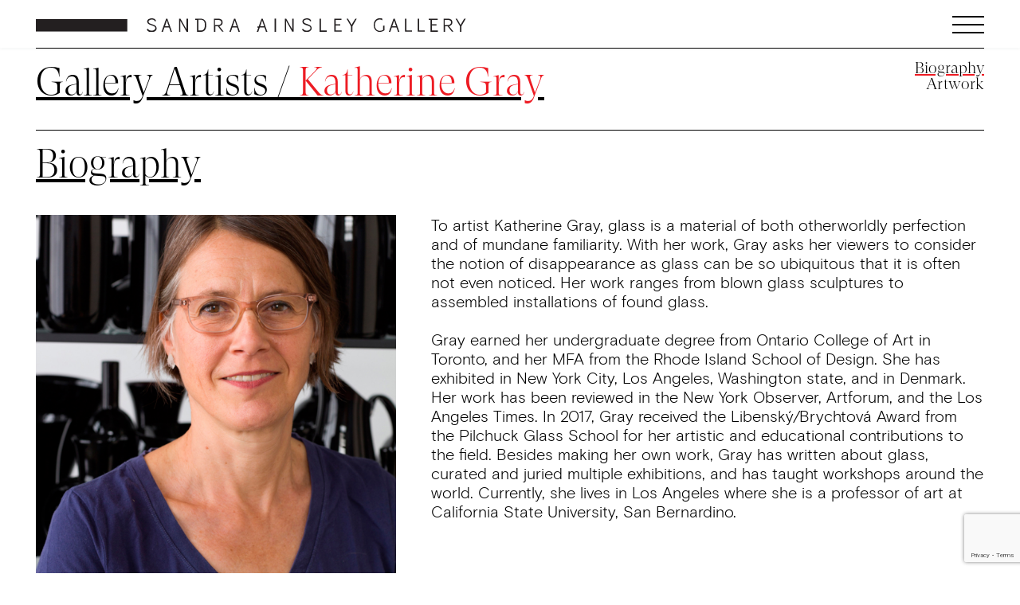

--- FILE ---
content_type: text/html; charset=UTF-8
request_url: https://sandraainsleygallery.com/gallery-artists/katherine-gray/
body_size: 11299
content:
<!doctype html>
<html lang="en-US">
<head>
	<meta charset="UTF-8">
	<meta name="viewport" content="width=device-width, initial-scale=1">
    <meta name="author" content="typotherapy">
    <meta name="designer" content="typotherapy">
    <meta name="description" content="Sandra Ainsley Gallery is the leading contemporary glass art gallery in Canada. This Toronto-based gallery represents Canadian, American and internationally known artists who work primarily in glass and mixed media. Sandra Ainsley Gallery represents world-renowned glass artist Dale Chihuly."> 
	<link rel="profile" href="https://gmpg.org/xfn/11">
    <script type="module" src="https://unpkg.com/ionicons@5.4.0/dist/ionicons/ionicons.esm.js"></script>
    <script nomodule="" src="https://unpkg.com/ionicons@5.4.0/dist/ionicons/ionicons.js"></script>
    <script>
var _gaq = _gaq || [];
_gaq.push(['_setAccount', 'UA-45516300-1']);
_gaq.push(['_trackPageview']);

(function() {
  var ga = document.createElement('script'); ga.type = 'text/javascript'; ga.async = true;
  ga.src = ('https:' == document.location.protocol ? 'https://ssl' : 'http://www') + '.google-analytics.com/ga.js';
  var s = document.getElementsByTagName('script')[0]; s.parentNode.insertBefore(ga, s);
})();
</script>
    <meta name='robots' content='index, follow, max-image-preview:large, max-snippet:-1, max-video-preview:-1' />
	<style>img:is([sizes="auto" i], [sizes^="auto," i]) { contain-intrinsic-size: 3000px 1500px }</style>
	
	<!-- This site is optimized with the Yoast SEO plugin v26.8 - https://yoast.com/product/yoast-seo-wordpress/ -->
	<title>Katherine Gray | Sandra Ainsley Gallery</title>
	<link rel="canonical" href="https://sandraainsleygallery.com/gallery-artists/katherine-gray/" />
	<meta property="og:locale" content="en_US" />
	<meta property="og:type" content="article" />
	<meta property="og:title" content="Katherine Gray | Sandra Ainsley Gallery" />
	<meta property="og:description" content="To artist Katherine Gray, glass is a material of both otherworldly perfection and of mundane familiarity. With her work, Gray asks her viewers to consider the notion of disappearance as glass can be so ubiquitous that it is often not even noticed. Her work ranges from blown glass sculptures to assembled installations of found glass. [&hellip;]" />
	<meta property="og:url" content="https://sandraainsleygallery.com/gallery-artists/katherine-gray/" />
	<meta property="og:site_name" content="Sandra Ainsley Gallery" />
	<meta property="article:modified_time" content="2021-08-08T19:31:47+00:00" />
	<meta name="twitter:label1" content="Est. reading time" />
	<meta name="twitter:data1" content="1 minute" />
	<script type="application/ld+json" class="yoast-schema-graph">{"@context":"https://schema.org","@graph":[{"@type":"WebPage","@id":"https://sandraainsleygallery.com/gallery-artists/katherine-gray/","url":"https://sandraainsleygallery.com/gallery-artists/katherine-gray/","name":"Katherine Gray | Sandra Ainsley Gallery","isPartOf":{"@id":"https://sandraainsleygallery.com/#website"},"datePublished":"2020-02-11T22:44:16+00:00","dateModified":"2021-08-08T19:31:47+00:00","breadcrumb":{"@id":"https://sandraainsleygallery.com/gallery-artists/katherine-gray/#breadcrumb"},"inLanguage":"en-US","potentialAction":[{"@type":"ReadAction","target":["https://sandraainsleygallery.com/gallery-artists/katherine-gray/"]}]},{"@type":"BreadcrumbList","@id":"https://sandraainsleygallery.com/gallery-artists/katherine-gray/#breadcrumb","itemListElement":[{"@type":"ListItem","position":1,"name":"Gallery Artists","item":"https://sandraainsleygallery.com/gallery-artists/"},{"@type":"ListItem","position":2,"name":"Katherine Gray"}]},{"@type":"WebSite","@id":"https://sandraainsleygallery.com/#website","url":"https://sandraainsleygallery.com/","name":"Sandra Ainsley Gallery","description":"Sandra Ainsley Gallery is the leading contemporary glass art gallery in Canada. This Toronto-based gallery represents Canadian, American and internationally known artists who work primarily in glass and mixed media. Sandra Ainsley Gallery represents world-renowned glass artist Dale Chihuly.","potentialAction":[{"@type":"SearchAction","target":{"@type":"EntryPoint","urlTemplate":"https://sandraainsleygallery.com/?s={search_term_string}"},"query-input":{"@type":"PropertyValueSpecification","valueRequired":true,"valueName":"search_term_string"}}],"inLanguage":"en-US"}]}</script>
	<!-- / Yoast SEO plugin. -->


<link rel='dns-prefetch' href='//ajax.googleapis.com' />
<link rel='dns-prefetch' href='//netdna.bootstrapcdn.com' />
<link rel="alternate" type="application/rss+xml" title="Sandra Ainsley Gallery &raquo; Feed" href="https://sandraainsleygallery.com/feed/" />
<link rel="alternate" type="application/rss+xml" title="Sandra Ainsley Gallery &raquo; Comments Feed" href="https://sandraainsleygallery.com/comments/feed/" />
<script>
window._wpemojiSettings = {"baseUrl":"https:\/\/s.w.org\/images\/core\/emoji\/16.0.1\/72x72\/","ext":".png","svgUrl":"https:\/\/s.w.org\/images\/core\/emoji\/16.0.1\/svg\/","svgExt":".svg","source":{"concatemoji":"https:\/\/sandraainsleygallery.com\/wp-includes\/js\/wp-emoji-release.min.js?ver=6.8.3"}};
/*! This file is auto-generated */
!function(s,n){var o,i,e;function c(e){try{var t={supportTests:e,timestamp:(new Date).valueOf()};sessionStorage.setItem(o,JSON.stringify(t))}catch(e){}}function p(e,t,n){e.clearRect(0,0,e.canvas.width,e.canvas.height),e.fillText(t,0,0);var t=new Uint32Array(e.getImageData(0,0,e.canvas.width,e.canvas.height).data),a=(e.clearRect(0,0,e.canvas.width,e.canvas.height),e.fillText(n,0,0),new Uint32Array(e.getImageData(0,0,e.canvas.width,e.canvas.height).data));return t.every(function(e,t){return e===a[t]})}function u(e,t){e.clearRect(0,0,e.canvas.width,e.canvas.height),e.fillText(t,0,0);for(var n=e.getImageData(16,16,1,1),a=0;a<n.data.length;a++)if(0!==n.data[a])return!1;return!0}function f(e,t,n,a){switch(t){case"flag":return n(e,"\ud83c\udff3\ufe0f\u200d\u26a7\ufe0f","\ud83c\udff3\ufe0f\u200b\u26a7\ufe0f")?!1:!n(e,"\ud83c\udde8\ud83c\uddf6","\ud83c\udde8\u200b\ud83c\uddf6")&&!n(e,"\ud83c\udff4\udb40\udc67\udb40\udc62\udb40\udc65\udb40\udc6e\udb40\udc67\udb40\udc7f","\ud83c\udff4\u200b\udb40\udc67\u200b\udb40\udc62\u200b\udb40\udc65\u200b\udb40\udc6e\u200b\udb40\udc67\u200b\udb40\udc7f");case"emoji":return!a(e,"\ud83e\udedf")}return!1}function g(e,t,n,a){var r="undefined"!=typeof WorkerGlobalScope&&self instanceof WorkerGlobalScope?new OffscreenCanvas(300,150):s.createElement("canvas"),o=r.getContext("2d",{willReadFrequently:!0}),i=(o.textBaseline="top",o.font="600 32px Arial",{});return e.forEach(function(e){i[e]=t(o,e,n,a)}),i}function t(e){var t=s.createElement("script");t.src=e,t.defer=!0,s.head.appendChild(t)}"undefined"!=typeof Promise&&(o="wpEmojiSettingsSupports",i=["flag","emoji"],n.supports={everything:!0,everythingExceptFlag:!0},e=new Promise(function(e){s.addEventListener("DOMContentLoaded",e,{once:!0})}),new Promise(function(t){var n=function(){try{var e=JSON.parse(sessionStorage.getItem(o));if("object"==typeof e&&"number"==typeof e.timestamp&&(new Date).valueOf()<e.timestamp+604800&&"object"==typeof e.supportTests)return e.supportTests}catch(e){}return null}();if(!n){if("undefined"!=typeof Worker&&"undefined"!=typeof OffscreenCanvas&&"undefined"!=typeof URL&&URL.createObjectURL&&"undefined"!=typeof Blob)try{var e="postMessage("+g.toString()+"("+[JSON.stringify(i),f.toString(),p.toString(),u.toString()].join(",")+"));",a=new Blob([e],{type:"text/javascript"}),r=new Worker(URL.createObjectURL(a),{name:"wpTestEmojiSupports"});return void(r.onmessage=function(e){c(n=e.data),r.terminate(),t(n)})}catch(e){}c(n=g(i,f,p,u))}t(n)}).then(function(e){for(var t in e)n.supports[t]=e[t],n.supports.everything=n.supports.everything&&n.supports[t],"flag"!==t&&(n.supports.everythingExceptFlag=n.supports.everythingExceptFlag&&n.supports[t]);n.supports.everythingExceptFlag=n.supports.everythingExceptFlag&&!n.supports.flag,n.DOMReady=!1,n.readyCallback=function(){n.DOMReady=!0}}).then(function(){return e}).then(function(){var e;n.supports.everything||(n.readyCallback(),(e=n.source||{}).concatemoji?t(e.concatemoji):e.wpemoji&&e.twemoji&&(t(e.twemoji),t(e.wpemoji)))}))}((window,document),window._wpemojiSettings);
</script>
<link rel='stylesheet' id='sbi_styles-css' href='https://sandraainsleygallery.com/wp-content/plugins/instagram-feed/css/sbi-styles.min.css?ver=6.10.0' media='all' />
<style id='wp-emoji-styles-inline-css'>

	img.wp-smiley, img.emoji {
		display: inline !important;
		border: none !important;
		box-shadow: none !important;
		height: 1em !important;
		width: 1em !important;
		margin: 0 0.07em !important;
		vertical-align: -0.1em !important;
		background: none !important;
		padding: 0 !important;
	}
</style>
<link rel='stylesheet' id='wp-block-library-css' href='https://sandraainsleygallery.com/wp-includes/css/dist/block-library/style.min.css?ver=6.8.3' media='all' />
<style id='classic-theme-styles-inline-css'>
/*! This file is auto-generated */
.wp-block-button__link{color:#fff;background-color:#32373c;border-radius:9999px;box-shadow:none;text-decoration:none;padding:calc(.667em + 2px) calc(1.333em + 2px);font-size:1.125em}.wp-block-file__button{background:#32373c;color:#fff;text-decoration:none}
</style>
<style id='global-styles-inline-css'>
:root{--wp--preset--aspect-ratio--square: 1;--wp--preset--aspect-ratio--4-3: 4/3;--wp--preset--aspect-ratio--3-4: 3/4;--wp--preset--aspect-ratio--3-2: 3/2;--wp--preset--aspect-ratio--2-3: 2/3;--wp--preset--aspect-ratio--16-9: 16/9;--wp--preset--aspect-ratio--9-16: 9/16;--wp--preset--color--black: #000000;--wp--preset--color--cyan-bluish-gray: #abb8c3;--wp--preset--color--white: #ffffff;--wp--preset--color--pale-pink: #f78da7;--wp--preset--color--vivid-red: #cf2e2e;--wp--preset--color--luminous-vivid-orange: #ff6900;--wp--preset--color--luminous-vivid-amber: #fcb900;--wp--preset--color--light-green-cyan: #7bdcb5;--wp--preset--color--vivid-green-cyan: #00d084;--wp--preset--color--pale-cyan-blue: #8ed1fc;--wp--preset--color--vivid-cyan-blue: #0693e3;--wp--preset--color--vivid-purple: #9b51e0;--wp--preset--gradient--vivid-cyan-blue-to-vivid-purple: linear-gradient(135deg,rgba(6,147,227,1) 0%,rgb(155,81,224) 100%);--wp--preset--gradient--light-green-cyan-to-vivid-green-cyan: linear-gradient(135deg,rgb(122,220,180) 0%,rgb(0,208,130) 100%);--wp--preset--gradient--luminous-vivid-amber-to-luminous-vivid-orange: linear-gradient(135deg,rgba(252,185,0,1) 0%,rgba(255,105,0,1) 100%);--wp--preset--gradient--luminous-vivid-orange-to-vivid-red: linear-gradient(135deg,rgba(255,105,0,1) 0%,rgb(207,46,46) 100%);--wp--preset--gradient--very-light-gray-to-cyan-bluish-gray: linear-gradient(135deg,rgb(238,238,238) 0%,rgb(169,184,195) 100%);--wp--preset--gradient--cool-to-warm-spectrum: linear-gradient(135deg,rgb(74,234,220) 0%,rgb(151,120,209) 20%,rgb(207,42,186) 40%,rgb(238,44,130) 60%,rgb(251,105,98) 80%,rgb(254,248,76) 100%);--wp--preset--gradient--blush-light-purple: linear-gradient(135deg,rgb(255,206,236) 0%,rgb(152,150,240) 100%);--wp--preset--gradient--blush-bordeaux: linear-gradient(135deg,rgb(254,205,165) 0%,rgb(254,45,45) 50%,rgb(107,0,62) 100%);--wp--preset--gradient--luminous-dusk: linear-gradient(135deg,rgb(255,203,112) 0%,rgb(199,81,192) 50%,rgb(65,88,208) 100%);--wp--preset--gradient--pale-ocean: linear-gradient(135deg,rgb(255,245,203) 0%,rgb(182,227,212) 50%,rgb(51,167,181) 100%);--wp--preset--gradient--electric-grass: linear-gradient(135deg,rgb(202,248,128) 0%,rgb(113,206,126) 100%);--wp--preset--gradient--midnight: linear-gradient(135deg,rgb(2,3,129) 0%,rgb(40,116,252) 100%);--wp--preset--font-size--small: 13px;--wp--preset--font-size--medium: 20px;--wp--preset--font-size--large: 36px;--wp--preset--font-size--x-large: 42px;--wp--preset--spacing--20: 0.44rem;--wp--preset--spacing--30: 0.67rem;--wp--preset--spacing--40: 1rem;--wp--preset--spacing--50: 1.5rem;--wp--preset--spacing--60: 2.25rem;--wp--preset--spacing--70: 3.38rem;--wp--preset--spacing--80: 5.06rem;--wp--preset--shadow--natural: 6px 6px 9px rgba(0, 0, 0, 0.2);--wp--preset--shadow--deep: 12px 12px 50px rgba(0, 0, 0, 0.4);--wp--preset--shadow--sharp: 6px 6px 0px rgba(0, 0, 0, 0.2);--wp--preset--shadow--outlined: 6px 6px 0px -3px rgba(255, 255, 255, 1), 6px 6px rgba(0, 0, 0, 1);--wp--preset--shadow--crisp: 6px 6px 0px rgba(0, 0, 0, 1);}:where(.is-layout-flex){gap: 0.5em;}:where(.is-layout-grid){gap: 0.5em;}body .is-layout-flex{display: flex;}.is-layout-flex{flex-wrap: wrap;align-items: center;}.is-layout-flex > :is(*, div){margin: 0;}body .is-layout-grid{display: grid;}.is-layout-grid > :is(*, div){margin: 0;}:where(.wp-block-columns.is-layout-flex){gap: 2em;}:where(.wp-block-columns.is-layout-grid){gap: 2em;}:where(.wp-block-post-template.is-layout-flex){gap: 1.25em;}:where(.wp-block-post-template.is-layout-grid){gap: 1.25em;}.has-black-color{color: var(--wp--preset--color--black) !important;}.has-cyan-bluish-gray-color{color: var(--wp--preset--color--cyan-bluish-gray) !important;}.has-white-color{color: var(--wp--preset--color--white) !important;}.has-pale-pink-color{color: var(--wp--preset--color--pale-pink) !important;}.has-vivid-red-color{color: var(--wp--preset--color--vivid-red) !important;}.has-luminous-vivid-orange-color{color: var(--wp--preset--color--luminous-vivid-orange) !important;}.has-luminous-vivid-amber-color{color: var(--wp--preset--color--luminous-vivid-amber) !important;}.has-light-green-cyan-color{color: var(--wp--preset--color--light-green-cyan) !important;}.has-vivid-green-cyan-color{color: var(--wp--preset--color--vivid-green-cyan) !important;}.has-pale-cyan-blue-color{color: var(--wp--preset--color--pale-cyan-blue) !important;}.has-vivid-cyan-blue-color{color: var(--wp--preset--color--vivid-cyan-blue) !important;}.has-vivid-purple-color{color: var(--wp--preset--color--vivid-purple) !important;}.has-black-background-color{background-color: var(--wp--preset--color--black) !important;}.has-cyan-bluish-gray-background-color{background-color: var(--wp--preset--color--cyan-bluish-gray) !important;}.has-white-background-color{background-color: var(--wp--preset--color--white) !important;}.has-pale-pink-background-color{background-color: var(--wp--preset--color--pale-pink) !important;}.has-vivid-red-background-color{background-color: var(--wp--preset--color--vivid-red) !important;}.has-luminous-vivid-orange-background-color{background-color: var(--wp--preset--color--luminous-vivid-orange) !important;}.has-luminous-vivid-amber-background-color{background-color: var(--wp--preset--color--luminous-vivid-amber) !important;}.has-light-green-cyan-background-color{background-color: var(--wp--preset--color--light-green-cyan) !important;}.has-vivid-green-cyan-background-color{background-color: var(--wp--preset--color--vivid-green-cyan) !important;}.has-pale-cyan-blue-background-color{background-color: var(--wp--preset--color--pale-cyan-blue) !important;}.has-vivid-cyan-blue-background-color{background-color: var(--wp--preset--color--vivid-cyan-blue) !important;}.has-vivid-purple-background-color{background-color: var(--wp--preset--color--vivid-purple) !important;}.has-black-border-color{border-color: var(--wp--preset--color--black) !important;}.has-cyan-bluish-gray-border-color{border-color: var(--wp--preset--color--cyan-bluish-gray) !important;}.has-white-border-color{border-color: var(--wp--preset--color--white) !important;}.has-pale-pink-border-color{border-color: var(--wp--preset--color--pale-pink) !important;}.has-vivid-red-border-color{border-color: var(--wp--preset--color--vivid-red) !important;}.has-luminous-vivid-orange-border-color{border-color: var(--wp--preset--color--luminous-vivid-orange) !important;}.has-luminous-vivid-amber-border-color{border-color: var(--wp--preset--color--luminous-vivid-amber) !important;}.has-light-green-cyan-border-color{border-color: var(--wp--preset--color--light-green-cyan) !important;}.has-vivid-green-cyan-border-color{border-color: var(--wp--preset--color--vivid-green-cyan) !important;}.has-pale-cyan-blue-border-color{border-color: var(--wp--preset--color--pale-cyan-blue) !important;}.has-vivid-cyan-blue-border-color{border-color: var(--wp--preset--color--vivid-cyan-blue) !important;}.has-vivid-purple-border-color{border-color: var(--wp--preset--color--vivid-purple) !important;}.has-vivid-cyan-blue-to-vivid-purple-gradient-background{background: var(--wp--preset--gradient--vivid-cyan-blue-to-vivid-purple) !important;}.has-light-green-cyan-to-vivid-green-cyan-gradient-background{background: var(--wp--preset--gradient--light-green-cyan-to-vivid-green-cyan) !important;}.has-luminous-vivid-amber-to-luminous-vivid-orange-gradient-background{background: var(--wp--preset--gradient--luminous-vivid-amber-to-luminous-vivid-orange) !important;}.has-luminous-vivid-orange-to-vivid-red-gradient-background{background: var(--wp--preset--gradient--luminous-vivid-orange-to-vivid-red) !important;}.has-very-light-gray-to-cyan-bluish-gray-gradient-background{background: var(--wp--preset--gradient--very-light-gray-to-cyan-bluish-gray) !important;}.has-cool-to-warm-spectrum-gradient-background{background: var(--wp--preset--gradient--cool-to-warm-spectrum) !important;}.has-blush-light-purple-gradient-background{background: var(--wp--preset--gradient--blush-light-purple) !important;}.has-blush-bordeaux-gradient-background{background: var(--wp--preset--gradient--blush-bordeaux) !important;}.has-luminous-dusk-gradient-background{background: var(--wp--preset--gradient--luminous-dusk) !important;}.has-pale-ocean-gradient-background{background: var(--wp--preset--gradient--pale-ocean) !important;}.has-electric-grass-gradient-background{background: var(--wp--preset--gradient--electric-grass) !important;}.has-midnight-gradient-background{background: var(--wp--preset--gradient--midnight) !important;}.has-small-font-size{font-size: var(--wp--preset--font-size--small) !important;}.has-medium-font-size{font-size: var(--wp--preset--font-size--medium) !important;}.has-large-font-size{font-size: var(--wp--preset--font-size--large) !important;}.has-x-large-font-size{font-size: var(--wp--preset--font-size--x-large) !important;}
:where(.wp-block-post-template.is-layout-flex){gap: 1.25em;}:where(.wp-block-post-template.is-layout-grid){gap: 1.25em;}
:where(.wp-block-columns.is-layout-flex){gap: 2em;}:where(.wp-block-columns.is-layout-grid){gap: 2em;}
:root :where(.wp-block-pullquote){font-size: 1.5em;line-height: 1.6;}
</style>
<link rel='stylesheet' id='ctct_form_styles-css' href='https://sandraainsleygallery.com/wp-content/plugins/constant-contact-forms/assets/css/style.css?ver=2.16.0' media='all' />
<link rel='stylesheet' id='wp-components-css' href='https://sandraainsleygallery.com/wp-includes/css/dist/components/style.min.css?ver=6.8.3' media='all' />
<link rel='stylesheet' id='godaddy-styles-css' href='https://sandraainsleygallery.com/wp-content/mu-plugins/vendor/wpex/godaddy-launch/includes/Dependencies/GoDaddy/Styles/build/latest.css?ver=2.0.2' media='all' />
<link rel='stylesheet' id='sanai-style-css' href='https://sandraainsleygallery.com/wp-content/themes/sanai/scss/main.css?ver=1768406901' media='all' />
<script src="//ajax.googleapis.com/ajax/libs/jquery/1.9.1/jquery.min.js?ver=1.9.1" id="jquery-cdn-js"></script>
<script src="//netdna.bootstrapcdn.com/bootstrap/3.0.0/js/bootstrap.min.js?ver=1" id="bootstrap-js-js"></script>
<script src="https://sandraainsleygallery.com/wp-includes/js/jquery/jquery.min.js?ver=3.7.1" id="jquery-core-js"></script>
<script src="https://sandraainsleygallery.com/wp-includes/js/jquery/jquery-migrate.min.js?ver=3.4.1" id="jquery-migrate-js"></script>
<script id="pagination-js-extra">
var ajaxpagination = {"ajaxurl":"https:\/\/sandraainsleygallery.com\/wp-admin\/admin-ajax.php"};
</script>
<script src="https://sandraainsleygallery.com/wp-content/themes/sanai/js/jquery/pagination.js?ver=1768406901" id="pagination-js"></script>
<link rel="https://api.w.org/" href="https://sandraainsleygallery.com/wp-json/" /><link rel="alternate" title="JSON" type="application/json" href="https://sandraainsleygallery.com/wp-json/wp/v2/pages/10248" /><link rel='shortlink' href='https://sandraainsleygallery.com/?p=10248' />
<link rel="alternate" title="oEmbed (JSON)" type="application/json+oembed" href="https://sandraainsleygallery.com/wp-json/oembed/1.0/embed?url=https%3A%2F%2Fsandraainsleygallery.com%2Fgallery-artists%2Fkatherine-gray%2F" />
<link rel="alternate" title="oEmbed (XML)" type="text/xml+oembed" href="https://sandraainsleygallery.com/wp-json/oembed/1.0/embed?url=https%3A%2F%2Fsandraainsleygallery.com%2Fgallery-artists%2Fkatherine-gray%2F&#038;format=xml" />
</head>


<body id='home' class="pre  wp-singular page-template page-template-page_artist-profile page-template-page_artist-profile-php page page-id-10248 page-parent page-child parent-pageid-13 wp-theme-sanai ctct-sanai no-sidebar "  >

 
    <header id="site-header" role="banner">             
        <div class="header-wrapper">           
					<div class="row justify-content-between">
                        <article class="col-10 col-md-9">                                              
                            <a href="https://sandraainsleygallery.com/" rel="home">
                                <img src="https://sandraainsleygallery.com/wp-content/themes/sanai/assets/img/mark.svg" class="header-mark img-responsive" alt="Sandra Ainsley Gallery"> 
								<img src="https://sandraainsleygallery.com/wp-content/themes/sanai/assets/img/header-logotype.svg" class="header-logo img-responsive" alt="Sandra Ainsley Gallery"> 
                            </a>                                                   
                        </article>          
						<article class="col-2 col-md-3 align-items-center justify-content-end">
                            <div role='button' aria-label='site navigation' id="MenuStarter">
                                <div class="MenuIn"><span class="MenuPart PartA"></span></div>
                                <div class="MenuIn"><span class="MenuPart PartB"></span></div>
                                <div class="MenuIn"><span class="MenuPart PartC"></span></div>
                            </div>
                        </article>       
                    </div>
            <nav tabindex="-1">      
                <ul class="list-group">
                    <li id="menu-item-12540" class="menu-item menu-item-type-post_type menu-item-object-page menu-item-12540 menu-header text-left pr-2 px-md-5 focus-l"><a href="https://sandraainsleygallery.com/events-exhibitions/">Events / Exhibitions</a></li>
<li id="menu-item-12263" class="menu-item menu-item-type-post_type menu-item-object-page current-page-ancestor menu-item-12263 menu-header text-left pr-2 px-md-5 focus-l"><a href="https://sandraainsleygallery.com/gallery-artists/">Gallery Artists</a></li>
<li id="menu-item-12852" class="menu-item menu-item-type-post_type menu-item-object-page menu-item-12852 menu-header text-left pr-2 px-md-5 focus-l"><a href="https://sandraainsleygallery.com/news/">News</a></li>
<li id="menu-item-12944" class="menu-item menu-item-type-post_type menu-item-object-page menu-item-12944 menu-header text-left pr-2 px-md-5 focus-l"><a href="https://sandraainsleygallery.com/tours/">Virtual Studio Tours</a></li>
<li id="menu-item-12264" class="menu-item menu-item-type-post_type menu-item-object-page menu-item-12264 menu-header text-left pr-2 px-md-5 focus-l"><a href="https://sandraainsleygallery.com/about-the-gallery/">About The Gallery</a></li>
<li id="menu-item-12489" class="menu-item menu-item-type-post_type menu-item-object-page menu-item-12489 menu-header text-left pr-2 px-md-5 focus-l"><a href="https://sandraainsleygallery.com/contact-us/">Contact Us</a></li>
<li id="menu-item-12210" class="menu-item menu-item-type-post_type menu-item-object-page menu-item-home menu-item-12210 menu-header text-left pr-2 px-md-5 focus-l"><a href="https://sandraainsleygallery.com/">Home</a></li>
					 <ul class='h-100 p-0 '>
						<li class="menu-header px-md-5 focus-l">						
															
						</li>
					</ul> 
                </ul>
            </nav>
        </div> 
    </header>
    <!-- END HEADER. START CONTENT -->
        <main id="main" class="site-main" role="main">
          
          <div class="container-fluid artist-profile">  
                <div id="artist-profile-subnav">
                    <div class="row">
                      <article class="col-12" >
                        <hr>
                      </article><!--article--> 
                    </div> <!--row-->
                  
                    <div class="row">
                      <article class="col-12 col-md-10">
                        <h1 class="artist-page-title"><a class="view" href="https://sandraainsleygallery.com/gallery-artists/"> Gallery Artists</a><span>Katherine Gray</span></h1>
                      </article> <!--article--> 
                      <article class="col-12 col-md-2">                        
                        <nav class="sub artist-view">
                          <ul>
                            <li class="current_page_item"><a>Biography</a></li>
                                                                
                            <li><a href="#artwork-by-cat" class="sscroll">Artwork</a></li>
                          </ul>
                        </nav>                          
                      </article> <!--article--> 
                  </div> <!--row--> 
                </div><!---->   

              <section id="bio">  

                <div class="row margin-bottom-35">
                  <article class="col-12" >
                      <h2 class="artist-section-title">Biography</h2> 
                  </article> <!--article--> 
                </div> <!--row-->

                <div class="row margin-bottom-35">
                    <article class="col-12 col-md-5">             
                                     
                              <div class="artist-profile-bio-photo">
                                <div class="photo-wrapper">
                                  <img class="lazyload img-responsive" src="[data-uri]" data-src="https://sandraainsleygallery.com/wp-content/uploads/Katherine-Gray-bio-904x1201.jpg" srcset="https://sandraainsleygallery.com/wp-content/uploads/Katherine-Gray-bio-904x1201.jpg 904w, https://sandraainsleygallery.com/wp-content/uploads/Katherine-Gray-bio-963x1280.jpg 963w, https://sandraainsleygallery.com/wp-content/uploads/Katherine-Gray-bio-1020x1355.jpg 1020w, https://sandraainsleygallery.com/wp-content/uploads/Katherine-Gray-bio-482x640.jpg 482w, https://sandraainsleygallery.com/wp-content/uploads/Katherine-Gray-bio-768x1020.jpg 768w, https://sandraainsleygallery.com/wp-content/uploads/Katherine-Gray-bio-575x764.jpg 575w, https://sandraainsleygallery.com/wp-content/uploads/Katherine-Gray-bio-285x379.jpg 285w, https://sandraainsleygallery.com/wp-content/uploads/Katherine-Gray-bio-286x380.jpg 286w, https://sandraainsleygallery.com/wp-content/uploads/Katherine-Gray-bio-580x771.jpg 580w, https://sandraainsleygallery.com/wp-content/uploads/Katherine-Gray-bio.jpg 1150w" sizes="(max-width: artist_profile) 100vw, artist_profile" alt="Katherine Gray" title="Katherine Gray"  />
                                </div> 
                              </div>
                                                                                                 
                         
                    </article><!-- article --> 
                    
                    <article class="col-12 col-md-7">
                            <div class="d-readmore-wrapp">
                              <div class="d-readmore">
                                
<p>To artist Katherine Gray, glass is a material of both otherworldly perfection and of mundane familiarity. With her work, Gray asks her viewers to consider the notion of disappearance as glass can be so ubiquitous that it is often not even noticed. Her work ranges from blown glass sculptures to assembled installations of found glass.</p>



<p>Gray earned her undergraduate degree from Ontario College of Art in Toronto, and her MFA from the Rhode Island School of Design. She has exhibited in New York City, Los Angeles, Washington state, and in Denmark. Her work has been reviewed in the New York Observer, Artforum, and the Los Angeles Times. In 2017, Gray received the Libenský/Brychtová Award from the Pilchuck Glass School for her artistic and educational contributions to the field. Besides making her own work, Gray has written about glass, curated and juried multiple exhibitions, and has taught workshops around the world. Currently, she lives in Los Angeles where she is a professor of art at California State University, San Bernardino.</p>
                                          
                              </div>  
                                <span class="btn btn-serif d-readmore_btn"></span>                                                          
                            </div>                          
                          <div class="btn-3up">
                                   <div class="flex-items">   
                                              <button class="btn btn-serif btn-border-no-arrow" type="button"><a href="https://sandraainsleygallery.com/wp-content/uploads/Katherine-Gray-CV2019.pdf" target="_blank"  >Curriculum vitae</a></button>  
                                          </div> <!-- col --> 
                                                                                        </div> <!-- div -->                                                 
                    </article><!-- article --> 
                </div><!-- row --> 
              </section><!--section bio-->  
              
              <section id="interview">
                            
              </section> <!--section-->  

              <section id="artwork-by-cat">

                  <div class="row">        
                    <article class="col-12">
                      <h4 class="artist-section-title margin-bottom-35">Artwork</h4>
                    </article> <!-- article --> 
                                          
                                        </div><!--row-->      
                  <div class="row">        					
  <article class="col-12">
                    <div class="artist-artwork-category" id="artwork_cat_0">
            <h5 class="artist-artwork-category border-top">Artist at Work</h5>
              
              <div class="artist-artwork-grid-wrapper">
                                                          <div class="artist-artwork-grid-item"> 
                          <div class="artist-artwork-grid-item-inner"> 
                             
                            <li><a href="https://sandraainsleygallery.com/gallery-artists/katherine-gray/iridescent-bowl/">
                             <img class="lazyload img-responsive" src="[data-uri]" data-src="https://sandraainsleygallery.com/wp-content/uploads/Gray2.jpg" srcset="https://sandraainsleygallery.com/wp-content/uploads/Gray2.jpg 1200w, https://sandraainsleygallery.com/wp-content/uploads/Gray2-640x480.jpg 640w, https://sandraainsleygallery.com/wp-content/uploads/Gray2-768x576.jpg 768w, https://sandraainsleygallery.com/wp-content/uploads/Gray2-1150x863.jpg 1150w, https://sandraainsleygallery.com/wp-content/uploads/Gray2-904x678.jpg 904w, https://sandraainsleygallery.com/wp-content/uploads/Gray2-575x431.jpg 575w, https://sandraainsleygallery.com/wp-content/uploads/Gray2-285x214.jpg 285w, https://sandraainsleygallery.com/wp-content/uploads/Gray2-380x285.jpg 380w, https://sandraainsleygallery.com/wp-content/uploads/Gray2-190x143.jpg 190w" sizes="(max-width: artist_profile) 100vw, artist_profile" alt="Iridescent Bowl I" title="Iridescent Bowl I" /></li>
                            <li>Iridescent Bowl I</li></a>
                          </div>
                        </div>
                                                                            <div class="artist-artwork-grid-item"> 
                          <div class="artist-artwork-grid-item-inner"> 
                             
                            <li><a href="https://sandraainsleygallery.com/gallery-artists/katherine-gray/iridescent-bowl-ii/">
                             <img class="lazyload img-responsive" src="[data-uri]" data-src="https://sandraainsleygallery.com/wp-content/uploads/Gray1.jpg" srcset="https://sandraainsleygallery.com/wp-content/uploads/Gray1.jpg 1200w, https://sandraainsleygallery.com/wp-content/uploads/Gray1-640x480.jpg 640w, https://sandraainsleygallery.com/wp-content/uploads/Gray1-768x576.jpg 768w, https://sandraainsleygallery.com/wp-content/uploads/Gray1-1150x863.jpg 1150w, https://sandraainsleygallery.com/wp-content/uploads/Gray1-904x678.jpg 904w, https://sandraainsleygallery.com/wp-content/uploads/Gray1-575x431.jpg 575w, https://sandraainsleygallery.com/wp-content/uploads/Gray1-285x214.jpg 285w, https://sandraainsleygallery.com/wp-content/uploads/Gray1-380x285.jpg 380w, https://sandraainsleygallery.com/wp-content/uploads/Gray1-190x143.jpg 190w" sizes="(max-width: artist_profile) 100vw, artist_profile" alt="Iridescent Bowl II" title="Iridescent Bowl II" /></li>
                            <li>Iridescent Bowl II</li></a>
                          </div>
                        </div>
                                                </div>  <!--.artwork-->
            
          </div>  <!--.category-->
      </article>  <!--article-->
</div> <!--row-->  			 	

              </section><!--section-->

              <section id="bottom-navigation"> 

                  <div class="row">
                    <article class="col-12">
                        <div class="bottom-nav-btn-3up">   
                            <div class="flex-items"><button class="btn btn-serif btn-border-arrow-prev" type="button"> <a class="view" href="https://sandraainsleygallery.com/gallery-artists/giuliano-gaigher/"> Previous Artist</a></button></div>
                            <div class="flex-items-ml-8"><button class="btn btn-serif btn-border-no-arrow" type="button"><a class="view" href="https://sandraainsleygallery.com/gallery-artists/"> Gallery Artists</a></button></div>
                            <div class="flex-items"><button class="btn btn-serif btn-border-arrow" type="button"><a class="view" href="https://sandraainsleygallery.com/gallery-artists/mathieu-grodet/"> Next Artist</a></button></div>
                        </div>                   
                    </article> <!--article  --> 
                  </div> <!-- row --> 

              </section>  <!--bottom-navigation-->    
          </div> <!--container-->  
        </main>
<footer>		   
	<section class='footer-upper'>
		<div class="row">          
			<article class="col-12 col-md-6 col-lg-4">             
				<img src="https://sandraainsleygallery.com/wp-content/themes/sanai/assets/img/footer-logo.svg" class="footer-logo img-responsive" alt="Sandra Ainsley Gallery">                     
			</article> <!--article--> 
			<article class="col-md-6 col-lg-8 pad-bottom-50">             
			</article> <!--article--> 
		</div> <!--row--> 
				
		<div class="footer-content">   		                    
			<div class="footer-content-col-1 order-sm-last">  								
									<ul><span class='heading'>Sandra Ainsley Gallery</span>
							
								<li class="address">The Warehouse</li>
							
								<li class="address"> 100 Sunrise Avenue, Unit 150 </li>
							
								<li class="address">Toronto, Ontario Canada M4A 1B3</li>
											
									
															
										<li class="phone">Telephone:&nbsp;<a href="tel:+1416 214 9490" target=”_blank”>416 214 9490</a></li> 
									
										<li class="phone">Cell:&nbsp;<a href="tel:+1416 418 3242" target=”_blank”>416 418 3242</a></li> 
																					
															
									<li class="email">Email										: 	 
										<a href="mailto:contact@sandraainsleygallery.com" target=”_blank”>contact@sandraainsleygallery.com</a>
										</li> 
																					
													   												 
								<li class="social-media">Instagram:&nbsp;<a href="https://www.instagram.com/ainsleygallery" target=”_blank”>@ainsleygallery</a></li>  												                                       
																					
																																	 
											<li class="add-info"><span class='heading'>Gallery Hours</span><p class="p1">Tuesday to Saturday 11:00 am to 5:00 pm.<br />
Or by appointment.</p>
</li>  												                                       
																							
													<button class="footer-btn" type="button"><a href="https://sandraainsleygallery.com/contact-us/">Directions</a></button>
					</ul>								           	                                        
			</div>
			<div class="footer-content-col-2">  								
				<ul>	
																									 
										<li class="add-info">
											<span class='heading'>Appointments </span><p>To schedule an appointment, please call <span class="united"><a href="tel:+14165653184">416-565-3184</a> / <a href="tel:+14164183242">416-418-3242</a></span> or email <span class="united"><a href="mailto:contact@sandraainsleygallery.com">contact@sandraainsleygallery.com</a></span>.</p>
										</li>  												                                       
																				 
										<li class="add-info">
											<span class='heading'>Join Our Mailing List</span><p>Would you like to be added to our mailing list for our invitations? Please complete the following form:</p>
<div data-form-id="19200" id="ctct-form-wrapper-0" class="ctct-form-wrapper"><form class="ctct-form ctct-form-19200 comment-form  no-recaptcha ctct-default" id="ctct-form-2722927352" data-doajax="off" style="background-color: #000000;" action="" method="post"><p class="ctct-form-field ctct-form-field-text ctct-form-field-required"><span class="ctct-label-hidden"  style="color: #ffffff;"><label for="first_name___f98e7901647ad2f2674ca83f32d2d8a3_0_1500899514">First Name <span class="ctct-required-indicatior" title="This is a required field">*</span></label></span><input required aria-required="true"  type="text" id="first_name___f98e7901647ad2f2674ca83f32d2d8a3_0_1500899514" name="first_name___f98e7901647ad2f2674ca83f32d2d8a3"  value="" class="ctct-text ctct-label-hidden first_name___f98e7901647ad2f2674ca83f32d2d8a3" maxlength="255" placeholder="First Name:*"   /></p><p class="ctct-form-field ctct-form-field-text ctct-form-field-required"><span class="ctct-label-hidden"  style="color: #ffffff;"><label for="last_name___533f51a8fd4dbb3cad008ab0db31baaa_0_323745278">Last Name <span class="ctct-required-indicatior" title="This is a required field">*</span></label></span><input required aria-required="true"  type="text" id="last_name___533f51a8fd4dbb3cad008ab0db31baaa_0_323745278" name="last_name___533f51a8fd4dbb3cad008ab0db31baaa"  value="" class="ctct-text ctct-label-hidden last_name___533f51a8fd4dbb3cad008ab0db31baaa" maxlength="255" placeholder="Last Name:*"   /></p><p class="ctct-form-field ctct-form-field-email ctct-form-field-required"><span class="ctct-label-hidden"  style="color: #ffffff;"><label for="email___1674065178c9d58702b64266ac8eda10_0_3464055349">Email (required) <span class="ctct-required-indicatior" title="This is a required field">*</span></label></span><input required aria-required="true"  type="email" id="email___1674065178c9d58702b64266ac8eda10_0_3464055349" name="email___1674065178c9d58702b64266ac8eda10"  value="" class="ctct-email ctct-label-hidden email___1674065178c9d58702b64266ac8eda10"  placeholder="Email Address:*"   /></p><div class='ctct-list-selector' style='display:none;'><div class="ctct-form-field ctct-form-field-checkbox ctct-form-field-required"><fieldset><legend class="ctct-label-top">Select list(s) to subscribe to</legend><input type="checkbox" name="lists___265f03a9a47d144d7f62b916851e5fcb[]" id="lists___265f03a9a47d144d7f62b916851e5fcb_0_0" value="49ae53ba-31db-11f0-a4c4-fa163e296d2b" class="ctct-checkbox ctct-label-right" checked /><span class="ctct-label-right"><label for="lists___265f03a9a47d144d7f62b916851e5fcb_0_0">Website</label></span></fieldset></div></div><div class="ctct-optin-hide" style="display:none;"><p class="ctct-form-field ctct-form-field-checkbox"><span class="ctct-input-container"><input type="checkbox" checked name="ctct-opt-in" class="ctct-checkbox ctct-opt-in" value="1" id="ctct-opt-in_0" /><label for="ctct-opt-in_0"> Example: Yes, I would like to receive emails from Sandra Ainsley Gallery. (You can unsubscribe anytime)</label></span></p></div><!--.ctct-optin-hide --><p class="ctct-form-field ctct-form-field-submit"><input aria-required="false"  type="submit" id="ctct-submitted_0_2200686612" name="ctct-submitted" style="font-size: 20px; color: #ffffff; background-color: #666666;" value="Subscribe" class="ctct-submit ctct-label-top ctct-submitted"     /></p><div class="ctct_usage" style="border: 0 none; clip: rect( 0, 0, 0, 0 ); height: 1px; margin: -1px; overflow: hidden; padding: 0; position: absolute; width: 1px;"><label for="ctct_usage_field">Constant Contact Use. Please leave this field blank.</label><input type="text" value="" id="ctct_usage_field" name="ctct_usage_field" class="ctct_usage_field" tabindex="-1" /></div><input type="hidden" name="ctct-id" value="19200" /><input type="hidden" name="ctct-verify" value="YjJGZFJmlY8lA2NgaVmywQceT" /><input type="hidden" name="ctct-instance" value="0" /><input type="hidden" name="ctct_time" value="1769684174" /></form><div class="ctct-disclosure" style="color: #ffffff"><hr><small>By submitting this form, you are consenting to receive marketing emails from: . You can revoke your consent to receive emails at any time by using the SafeUnsubscribe&reg; link, found at the bottom of every email. <a href="https://www.constantcontact.com/legal/about-constant-contact" target="_blank" rel="noopener noreferrer" aria-label="Emails are serviced by Constant Contact, opens a new window">Emails are serviced by Constant Contact</a></small></div><script type="text/javascript">var ajaxurl = "https://sandraainsleygallery.com/wp-admin/admin-ajax.php";</script></div>
										</li>  												                                       
																						
									</ul>																									
			</div>													
			<div class="footer-content-col-3 order-sm-1st">    
				   
				<span class='heading'>Follow Us</span> 
				<ul class="social-media-icons">
					<li><a href="https://www.instagram.com/ainsleygallery"><ion-icon name="logo-instagram" target="_blank"></ion-icon></a></li>   
					<li><a href="https://www.facebook.com/SandraAinsleyGallery"><ion-icon name="logo-facebook" target="_blank"></ion-icon></a></li>					<li><a href="https://www.youtube.com/channel/UCUlOFl_0FneRIguvpLVAnQA"><ion-icon name="logo-youtube" target="_blank"></ion-icon></a></li> 
					<li><a href="https://www.linkedin.com/company/sandra-ainsley-gallery/?originalSubdomain=ca"><ion-icon name="logo-linkedin" target="_blank"></ion-icon></a></li>                 							                          		  				 
				</ul>	
				<button class="footer-btn" type="button"><a href="https://www.instagram.com/ainsleygallery" target=”_blank”>@ainsleygallery</a></button>                                           
			</div>
		</div>
			<div class="offset-8 col-4 offset-md-10 col-md-2 justify-content-flex-end">							 
				<div class="text-right" >
					<a href="#home" class="footer-back-to-top back-to-top">Top</a>
				</div>		 
			</div> <!--col--> 		           	            	
	</section> <!--section--> 
	<section class="footer-lower">
		<div class="container-fluid">          
			<div class="row">
				<div class="site-info-col-4 " ><span>&copy;&nbsp;</span><span> 2026 Sandra Ainsley Gallery</span></div>
				<div class="site-info-col-5" >Design/Development: &nbsp;<a href="https://www.typotherapy.com">typotherapy</a></div>
			</div>
		</div>
	</section>
</footer><!--footer--> 

<script type="speculationrules">
{"prefetch":[{"source":"document","where":{"and":[{"href_matches":"\/*"},{"not":{"href_matches":["\/wp-*.php","\/wp-admin\/*","\/wp-content\/uploads\/*","\/wp-content\/*","\/wp-content\/plugins\/*","\/wp-content\/themes\/sanai\/*","\/*\\?(.+)"]}},{"not":{"selector_matches":"a[rel~=\"nofollow\"]"}},{"not":{"selector_matches":".no-prefetch, .no-prefetch a"}}]},"eagerness":"conservative"}]}
</script>
<!-- Instagram Feed JS -->
<script type="text/javascript">
var sbiajaxurl = "https://sandraainsleygallery.com/wp-admin/admin-ajax.php";
</script>
<script src="https://sandraainsleygallery.com/wp-content/plugins/constant-contact-forms/assets/js/ctct-plugin-frontend.min.js?ver=2.16.0" id="ctct_frontend_forms-js"></script>
<script src="https://sandraainsleygallery.com/wp-content/themes/sanai/js/resources.min.js?ver=1768406901" id="sanai-resources-js-js"></script>
<script src="https://sandraainsleygallery.com/wp-content/themes/sanai/js/main.min.js?ver=1768406901" id="sanai-main-js-js"></script>
		<script>'undefined'=== typeof _trfq || (window._trfq = []);'undefined'=== typeof _trfd && (window._trfd=[]),
                _trfd.push({'tccl.baseHost':'secureserver.net'}),
                _trfd.push({'ap':'wpaas_v2'},
                    {'server':'a557fba41509'},
                    {'pod':'c16-prod-p3-us-west-2'},
                                        {'xid':'45911775'},
                    {'wp':'6.8.3'},
                    {'php':'8.2.30'},
                    {'loggedin':'0'},
                    {'cdn':'1'},
                    {'builder':'wp-classic-editor'},
                    {'theme':'sanai'},
                    {'wds':'0'},
                    {'wp_alloptions_count':'536'},
                    {'wp_alloptions_bytes':'343499'},
                    {'gdl_coming_soon_page':'0'}
                    , {'appid':'291369'}                 );
            var trafficScript = document.createElement('script'); trafficScript.src = 'https://img1.wsimg.com/signals/js/clients/scc-c2/scc-c2.min.js'; window.document.head.appendChild(trafficScript);</script>
		<script>window.addEventListener('click', function (elem) { var _elem$target, _elem$target$dataset, _window, _window$_trfq; return (elem === null || elem === void 0 ? void 0 : (_elem$target = elem.target) === null || _elem$target === void 0 ? void 0 : (_elem$target$dataset = _elem$target.dataset) === null || _elem$target$dataset === void 0 ? void 0 : _elem$target$dataset.eid) && ((_window = window) === null || _window === void 0 ? void 0 : (_window$_trfq = _window._trfq) === null || _window$_trfq === void 0 ? void 0 : _window$_trfq.push(["cmdLogEvent", "click", elem.target.dataset.eid]));});</script>
		<script src='https://img1.wsimg.com/traffic-assets/js/tccl-tti.min.js' onload="window.tti.calculateTTI()"></script>
		<!-- Begin Constant Contact Active Forms -->
<script> var _ctct_m = "f512d23914213a9c89ef84206be9b259"; </script>
<script id="signupScript" src="//static.ctctcdn.com/js/signup-form-widget/current/signup-form-widget.min.js" async defer></script>
<!-- End Constant Contact Active Forms -->
</body>
</html>
<!-- Dynamic page generated in 1.001 seconds. -->
<!-- Cached page generated by WP-Super-Cache on 2026-01-29 10:56:14 -->

<!-- super cache -->

--- FILE ---
content_type: text/html; charset=utf-8
request_url: https://www.google.com/recaptcha/api2/anchor?ar=1&k=6LfHrSkUAAAAAPnKk5cT6JuKlKPzbwyTYuO8--Vr&co=aHR0cHM6Ly9zYW5kcmFhaW5zbGV5Z2FsbGVyeS5jb206NDQz&hl=en&v=N67nZn4AqZkNcbeMu4prBgzg&size=invisible&anchor-ms=20000&execute-ms=30000&cb=cbrndomsy7az
body_size: 49674
content:
<!DOCTYPE HTML><html dir="ltr" lang="en"><head><meta http-equiv="Content-Type" content="text/html; charset=UTF-8">
<meta http-equiv="X-UA-Compatible" content="IE=edge">
<title>reCAPTCHA</title>
<style type="text/css">
/* cyrillic-ext */
@font-face {
  font-family: 'Roboto';
  font-style: normal;
  font-weight: 400;
  font-stretch: 100%;
  src: url(//fonts.gstatic.com/s/roboto/v48/KFO7CnqEu92Fr1ME7kSn66aGLdTylUAMa3GUBHMdazTgWw.woff2) format('woff2');
  unicode-range: U+0460-052F, U+1C80-1C8A, U+20B4, U+2DE0-2DFF, U+A640-A69F, U+FE2E-FE2F;
}
/* cyrillic */
@font-face {
  font-family: 'Roboto';
  font-style: normal;
  font-weight: 400;
  font-stretch: 100%;
  src: url(//fonts.gstatic.com/s/roboto/v48/KFO7CnqEu92Fr1ME7kSn66aGLdTylUAMa3iUBHMdazTgWw.woff2) format('woff2');
  unicode-range: U+0301, U+0400-045F, U+0490-0491, U+04B0-04B1, U+2116;
}
/* greek-ext */
@font-face {
  font-family: 'Roboto';
  font-style: normal;
  font-weight: 400;
  font-stretch: 100%;
  src: url(//fonts.gstatic.com/s/roboto/v48/KFO7CnqEu92Fr1ME7kSn66aGLdTylUAMa3CUBHMdazTgWw.woff2) format('woff2');
  unicode-range: U+1F00-1FFF;
}
/* greek */
@font-face {
  font-family: 'Roboto';
  font-style: normal;
  font-weight: 400;
  font-stretch: 100%;
  src: url(//fonts.gstatic.com/s/roboto/v48/KFO7CnqEu92Fr1ME7kSn66aGLdTylUAMa3-UBHMdazTgWw.woff2) format('woff2');
  unicode-range: U+0370-0377, U+037A-037F, U+0384-038A, U+038C, U+038E-03A1, U+03A3-03FF;
}
/* math */
@font-face {
  font-family: 'Roboto';
  font-style: normal;
  font-weight: 400;
  font-stretch: 100%;
  src: url(//fonts.gstatic.com/s/roboto/v48/KFO7CnqEu92Fr1ME7kSn66aGLdTylUAMawCUBHMdazTgWw.woff2) format('woff2');
  unicode-range: U+0302-0303, U+0305, U+0307-0308, U+0310, U+0312, U+0315, U+031A, U+0326-0327, U+032C, U+032F-0330, U+0332-0333, U+0338, U+033A, U+0346, U+034D, U+0391-03A1, U+03A3-03A9, U+03B1-03C9, U+03D1, U+03D5-03D6, U+03F0-03F1, U+03F4-03F5, U+2016-2017, U+2034-2038, U+203C, U+2040, U+2043, U+2047, U+2050, U+2057, U+205F, U+2070-2071, U+2074-208E, U+2090-209C, U+20D0-20DC, U+20E1, U+20E5-20EF, U+2100-2112, U+2114-2115, U+2117-2121, U+2123-214F, U+2190, U+2192, U+2194-21AE, U+21B0-21E5, U+21F1-21F2, U+21F4-2211, U+2213-2214, U+2216-22FF, U+2308-230B, U+2310, U+2319, U+231C-2321, U+2336-237A, U+237C, U+2395, U+239B-23B7, U+23D0, U+23DC-23E1, U+2474-2475, U+25AF, U+25B3, U+25B7, U+25BD, U+25C1, U+25CA, U+25CC, U+25FB, U+266D-266F, U+27C0-27FF, U+2900-2AFF, U+2B0E-2B11, U+2B30-2B4C, U+2BFE, U+3030, U+FF5B, U+FF5D, U+1D400-1D7FF, U+1EE00-1EEFF;
}
/* symbols */
@font-face {
  font-family: 'Roboto';
  font-style: normal;
  font-weight: 400;
  font-stretch: 100%;
  src: url(//fonts.gstatic.com/s/roboto/v48/KFO7CnqEu92Fr1ME7kSn66aGLdTylUAMaxKUBHMdazTgWw.woff2) format('woff2');
  unicode-range: U+0001-000C, U+000E-001F, U+007F-009F, U+20DD-20E0, U+20E2-20E4, U+2150-218F, U+2190, U+2192, U+2194-2199, U+21AF, U+21E6-21F0, U+21F3, U+2218-2219, U+2299, U+22C4-22C6, U+2300-243F, U+2440-244A, U+2460-24FF, U+25A0-27BF, U+2800-28FF, U+2921-2922, U+2981, U+29BF, U+29EB, U+2B00-2BFF, U+4DC0-4DFF, U+FFF9-FFFB, U+10140-1018E, U+10190-1019C, U+101A0, U+101D0-101FD, U+102E0-102FB, U+10E60-10E7E, U+1D2C0-1D2D3, U+1D2E0-1D37F, U+1F000-1F0FF, U+1F100-1F1AD, U+1F1E6-1F1FF, U+1F30D-1F30F, U+1F315, U+1F31C, U+1F31E, U+1F320-1F32C, U+1F336, U+1F378, U+1F37D, U+1F382, U+1F393-1F39F, U+1F3A7-1F3A8, U+1F3AC-1F3AF, U+1F3C2, U+1F3C4-1F3C6, U+1F3CA-1F3CE, U+1F3D4-1F3E0, U+1F3ED, U+1F3F1-1F3F3, U+1F3F5-1F3F7, U+1F408, U+1F415, U+1F41F, U+1F426, U+1F43F, U+1F441-1F442, U+1F444, U+1F446-1F449, U+1F44C-1F44E, U+1F453, U+1F46A, U+1F47D, U+1F4A3, U+1F4B0, U+1F4B3, U+1F4B9, U+1F4BB, U+1F4BF, U+1F4C8-1F4CB, U+1F4D6, U+1F4DA, U+1F4DF, U+1F4E3-1F4E6, U+1F4EA-1F4ED, U+1F4F7, U+1F4F9-1F4FB, U+1F4FD-1F4FE, U+1F503, U+1F507-1F50B, U+1F50D, U+1F512-1F513, U+1F53E-1F54A, U+1F54F-1F5FA, U+1F610, U+1F650-1F67F, U+1F687, U+1F68D, U+1F691, U+1F694, U+1F698, U+1F6AD, U+1F6B2, U+1F6B9-1F6BA, U+1F6BC, U+1F6C6-1F6CF, U+1F6D3-1F6D7, U+1F6E0-1F6EA, U+1F6F0-1F6F3, U+1F6F7-1F6FC, U+1F700-1F7FF, U+1F800-1F80B, U+1F810-1F847, U+1F850-1F859, U+1F860-1F887, U+1F890-1F8AD, U+1F8B0-1F8BB, U+1F8C0-1F8C1, U+1F900-1F90B, U+1F93B, U+1F946, U+1F984, U+1F996, U+1F9E9, U+1FA00-1FA6F, U+1FA70-1FA7C, U+1FA80-1FA89, U+1FA8F-1FAC6, U+1FACE-1FADC, U+1FADF-1FAE9, U+1FAF0-1FAF8, U+1FB00-1FBFF;
}
/* vietnamese */
@font-face {
  font-family: 'Roboto';
  font-style: normal;
  font-weight: 400;
  font-stretch: 100%;
  src: url(//fonts.gstatic.com/s/roboto/v48/KFO7CnqEu92Fr1ME7kSn66aGLdTylUAMa3OUBHMdazTgWw.woff2) format('woff2');
  unicode-range: U+0102-0103, U+0110-0111, U+0128-0129, U+0168-0169, U+01A0-01A1, U+01AF-01B0, U+0300-0301, U+0303-0304, U+0308-0309, U+0323, U+0329, U+1EA0-1EF9, U+20AB;
}
/* latin-ext */
@font-face {
  font-family: 'Roboto';
  font-style: normal;
  font-weight: 400;
  font-stretch: 100%;
  src: url(//fonts.gstatic.com/s/roboto/v48/KFO7CnqEu92Fr1ME7kSn66aGLdTylUAMa3KUBHMdazTgWw.woff2) format('woff2');
  unicode-range: U+0100-02BA, U+02BD-02C5, U+02C7-02CC, U+02CE-02D7, U+02DD-02FF, U+0304, U+0308, U+0329, U+1D00-1DBF, U+1E00-1E9F, U+1EF2-1EFF, U+2020, U+20A0-20AB, U+20AD-20C0, U+2113, U+2C60-2C7F, U+A720-A7FF;
}
/* latin */
@font-face {
  font-family: 'Roboto';
  font-style: normal;
  font-weight: 400;
  font-stretch: 100%;
  src: url(//fonts.gstatic.com/s/roboto/v48/KFO7CnqEu92Fr1ME7kSn66aGLdTylUAMa3yUBHMdazQ.woff2) format('woff2');
  unicode-range: U+0000-00FF, U+0131, U+0152-0153, U+02BB-02BC, U+02C6, U+02DA, U+02DC, U+0304, U+0308, U+0329, U+2000-206F, U+20AC, U+2122, U+2191, U+2193, U+2212, U+2215, U+FEFF, U+FFFD;
}
/* cyrillic-ext */
@font-face {
  font-family: 'Roboto';
  font-style: normal;
  font-weight: 500;
  font-stretch: 100%;
  src: url(//fonts.gstatic.com/s/roboto/v48/KFO7CnqEu92Fr1ME7kSn66aGLdTylUAMa3GUBHMdazTgWw.woff2) format('woff2');
  unicode-range: U+0460-052F, U+1C80-1C8A, U+20B4, U+2DE0-2DFF, U+A640-A69F, U+FE2E-FE2F;
}
/* cyrillic */
@font-face {
  font-family: 'Roboto';
  font-style: normal;
  font-weight: 500;
  font-stretch: 100%;
  src: url(//fonts.gstatic.com/s/roboto/v48/KFO7CnqEu92Fr1ME7kSn66aGLdTylUAMa3iUBHMdazTgWw.woff2) format('woff2');
  unicode-range: U+0301, U+0400-045F, U+0490-0491, U+04B0-04B1, U+2116;
}
/* greek-ext */
@font-face {
  font-family: 'Roboto';
  font-style: normal;
  font-weight: 500;
  font-stretch: 100%;
  src: url(//fonts.gstatic.com/s/roboto/v48/KFO7CnqEu92Fr1ME7kSn66aGLdTylUAMa3CUBHMdazTgWw.woff2) format('woff2');
  unicode-range: U+1F00-1FFF;
}
/* greek */
@font-face {
  font-family: 'Roboto';
  font-style: normal;
  font-weight: 500;
  font-stretch: 100%;
  src: url(//fonts.gstatic.com/s/roboto/v48/KFO7CnqEu92Fr1ME7kSn66aGLdTylUAMa3-UBHMdazTgWw.woff2) format('woff2');
  unicode-range: U+0370-0377, U+037A-037F, U+0384-038A, U+038C, U+038E-03A1, U+03A3-03FF;
}
/* math */
@font-face {
  font-family: 'Roboto';
  font-style: normal;
  font-weight: 500;
  font-stretch: 100%;
  src: url(//fonts.gstatic.com/s/roboto/v48/KFO7CnqEu92Fr1ME7kSn66aGLdTylUAMawCUBHMdazTgWw.woff2) format('woff2');
  unicode-range: U+0302-0303, U+0305, U+0307-0308, U+0310, U+0312, U+0315, U+031A, U+0326-0327, U+032C, U+032F-0330, U+0332-0333, U+0338, U+033A, U+0346, U+034D, U+0391-03A1, U+03A3-03A9, U+03B1-03C9, U+03D1, U+03D5-03D6, U+03F0-03F1, U+03F4-03F5, U+2016-2017, U+2034-2038, U+203C, U+2040, U+2043, U+2047, U+2050, U+2057, U+205F, U+2070-2071, U+2074-208E, U+2090-209C, U+20D0-20DC, U+20E1, U+20E5-20EF, U+2100-2112, U+2114-2115, U+2117-2121, U+2123-214F, U+2190, U+2192, U+2194-21AE, U+21B0-21E5, U+21F1-21F2, U+21F4-2211, U+2213-2214, U+2216-22FF, U+2308-230B, U+2310, U+2319, U+231C-2321, U+2336-237A, U+237C, U+2395, U+239B-23B7, U+23D0, U+23DC-23E1, U+2474-2475, U+25AF, U+25B3, U+25B7, U+25BD, U+25C1, U+25CA, U+25CC, U+25FB, U+266D-266F, U+27C0-27FF, U+2900-2AFF, U+2B0E-2B11, U+2B30-2B4C, U+2BFE, U+3030, U+FF5B, U+FF5D, U+1D400-1D7FF, U+1EE00-1EEFF;
}
/* symbols */
@font-face {
  font-family: 'Roboto';
  font-style: normal;
  font-weight: 500;
  font-stretch: 100%;
  src: url(//fonts.gstatic.com/s/roboto/v48/KFO7CnqEu92Fr1ME7kSn66aGLdTylUAMaxKUBHMdazTgWw.woff2) format('woff2');
  unicode-range: U+0001-000C, U+000E-001F, U+007F-009F, U+20DD-20E0, U+20E2-20E4, U+2150-218F, U+2190, U+2192, U+2194-2199, U+21AF, U+21E6-21F0, U+21F3, U+2218-2219, U+2299, U+22C4-22C6, U+2300-243F, U+2440-244A, U+2460-24FF, U+25A0-27BF, U+2800-28FF, U+2921-2922, U+2981, U+29BF, U+29EB, U+2B00-2BFF, U+4DC0-4DFF, U+FFF9-FFFB, U+10140-1018E, U+10190-1019C, U+101A0, U+101D0-101FD, U+102E0-102FB, U+10E60-10E7E, U+1D2C0-1D2D3, U+1D2E0-1D37F, U+1F000-1F0FF, U+1F100-1F1AD, U+1F1E6-1F1FF, U+1F30D-1F30F, U+1F315, U+1F31C, U+1F31E, U+1F320-1F32C, U+1F336, U+1F378, U+1F37D, U+1F382, U+1F393-1F39F, U+1F3A7-1F3A8, U+1F3AC-1F3AF, U+1F3C2, U+1F3C4-1F3C6, U+1F3CA-1F3CE, U+1F3D4-1F3E0, U+1F3ED, U+1F3F1-1F3F3, U+1F3F5-1F3F7, U+1F408, U+1F415, U+1F41F, U+1F426, U+1F43F, U+1F441-1F442, U+1F444, U+1F446-1F449, U+1F44C-1F44E, U+1F453, U+1F46A, U+1F47D, U+1F4A3, U+1F4B0, U+1F4B3, U+1F4B9, U+1F4BB, U+1F4BF, U+1F4C8-1F4CB, U+1F4D6, U+1F4DA, U+1F4DF, U+1F4E3-1F4E6, U+1F4EA-1F4ED, U+1F4F7, U+1F4F9-1F4FB, U+1F4FD-1F4FE, U+1F503, U+1F507-1F50B, U+1F50D, U+1F512-1F513, U+1F53E-1F54A, U+1F54F-1F5FA, U+1F610, U+1F650-1F67F, U+1F687, U+1F68D, U+1F691, U+1F694, U+1F698, U+1F6AD, U+1F6B2, U+1F6B9-1F6BA, U+1F6BC, U+1F6C6-1F6CF, U+1F6D3-1F6D7, U+1F6E0-1F6EA, U+1F6F0-1F6F3, U+1F6F7-1F6FC, U+1F700-1F7FF, U+1F800-1F80B, U+1F810-1F847, U+1F850-1F859, U+1F860-1F887, U+1F890-1F8AD, U+1F8B0-1F8BB, U+1F8C0-1F8C1, U+1F900-1F90B, U+1F93B, U+1F946, U+1F984, U+1F996, U+1F9E9, U+1FA00-1FA6F, U+1FA70-1FA7C, U+1FA80-1FA89, U+1FA8F-1FAC6, U+1FACE-1FADC, U+1FADF-1FAE9, U+1FAF0-1FAF8, U+1FB00-1FBFF;
}
/* vietnamese */
@font-face {
  font-family: 'Roboto';
  font-style: normal;
  font-weight: 500;
  font-stretch: 100%;
  src: url(//fonts.gstatic.com/s/roboto/v48/KFO7CnqEu92Fr1ME7kSn66aGLdTylUAMa3OUBHMdazTgWw.woff2) format('woff2');
  unicode-range: U+0102-0103, U+0110-0111, U+0128-0129, U+0168-0169, U+01A0-01A1, U+01AF-01B0, U+0300-0301, U+0303-0304, U+0308-0309, U+0323, U+0329, U+1EA0-1EF9, U+20AB;
}
/* latin-ext */
@font-face {
  font-family: 'Roboto';
  font-style: normal;
  font-weight: 500;
  font-stretch: 100%;
  src: url(//fonts.gstatic.com/s/roboto/v48/KFO7CnqEu92Fr1ME7kSn66aGLdTylUAMa3KUBHMdazTgWw.woff2) format('woff2');
  unicode-range: U+0100-02BA, U+02BD-02C5, U+02C7-02CC, U+02CE-02D7, U+02DD-02FF, U+0304, U+0308, U+0329, U+1D00-1DBF, U+1E00-1E9F, U+1EF2-1EFF, U+2020, U+20A0-20AB, U+20AD-20C0, U+2113, U+2C60-2C7F, U+A720-A7FF;
}
/* latin */
@font-face {
  font-family: 'Roboto';
  font-style: normal;
  font-weight: 500;
  font-stretch: 100%;
  src: url(//fonts.gstatic.com/s/roboto/v48/KFO7CnqEu92Fr1ME7kSn66aGLdTylUAMa3yUBHMdazQ.woff2) format('woff2');
  unicode-range: U+0000-00FF, U+0131, U+0152-0153, U+02BB-02BC, U+02C6, U+02DA, U+02DC, U+0304, U+0308, U+0329, U+2000-206F, U+20AC, U+2122, U+2191, U+2193, U+2212, U+2215, U+FEFF, U+FFFD;
}
/* cyrillic-ext */
@font-face {
  font-family: 'Roboto';
  font-style: normal;
  font-weight: 900;
  font-stretch: 100%;
  src: url(//fonts.gstatic.com/s/roboto/v48/KFO7CnqEu92Fr1ME7kSn66aGLdTylUAMa3GUBHMdazTgWw.woff2) format('woff2');
  unicode-range: U+0460-052F, U+1C80-1C8A, U+20B4, U+2DE0-2DFF, U+A640-A69F, U+FE2E-FE2F;
}
/* cyrillic */
@font-face {
  font-family: 'Roboto';
  font-style: normal;
  font-weight: 900;
  font-stretch: 100%;
  src: url(//fonts.gstatic.com/s/roboto/v48/KFO7CnqEu92Fr1ME7kSn66aGLdTylUAMa3iUBHMdazTgWw.woff2) format('woff2');
  unicode-range: U+0301, U+0400-045F, U+0490-0491, U+04B0-04B1, U+2116;
}
/* greek-ext */
@font-face {
  font-family: 'Roboto';
  font-style: normal;
  font-weight: 900;
  font-stretch: 100%;
  src: url(//fonts.gstatic.com/s/roboto/v48/KFO7CnqEu92Fr1ME7kSn66aGLdTylUAMa3CUBHMdazTgWw.woff2) format('woff2');
  unicode-range: U+1F00-1FFF;
}
/* greek */
@font-face {
  font-family: 'Roboto';
  font-style: normal;
  font-weight: 900;
  font-stretch: 100%;
  src: url(//fonts.gstatic.com/s/roboto/v48/KFO7CnqEu92Fr1ME7kSn66aGLdTylUAMa3-UBHMdazTgWw.woff2) format('woff2');
  unicode-range: U+0370-0377, U+037A-037F, U+0384-038A, U+038C, U+038E-03A1, U+03A3-03FF;
}
/* math */
@font-face {
  font-family: 'Roboto';
  font-style: normal;
  font-weight: 900;
  font-stretch: 100%;
  src: url(//fonts.gstatic.com/s/roboto/v48/KFO7CnqEu92Fr1ME7kSn66aGLdTylUAMawCUBHMdazTgWw.woff2) format('woff2');
  unicode-range: U+0302-0303, U+0305, U+0307-0308, U+0310, U+0312, U+0315, U+031A, U+0326-0327, U+032C, U+032F-0330, U+0332-0333, U+0338, U+033A, U+0346, U+034D, U+0391-03A1, U+03A3-03A9, U+03B1-03C9, U+03D1, U+03D5-03D6, U+03F0-03F1, U+03F4-03F5, U+2016-2017, U+2034-2038, U+203C, U+2040, U+2043, U+2047, U+2050, U+2057, U+205F, U+2070-2071, U+2074-208E, U+2090-209C, U+20D0-20DC, U+20E1, U+20E5-20EF, U+2100-2112, U+2114-2115, U+2117-2121, U+2123-214F, U+2190, U+2192, U+2194-21AE, U+21B0-21E5, U+21F1-21F2, U+21F4-2211, U+2213-2214, U+2216-22FF, U+2308-230B, U+2310, U+2319, U+231C-2321, U+2336-237A, U+237C, U+2395, U+239B-23B7, U+23D0, U+23DC-23E1, U+2474-2475, U+25AF, U+25B3, U+25B7, U+25BD, U+25C1, U+25CA, U+25CC, U+25FB, U+266D-266F, U+27C0-27FF, U+2900-2AFF, U+2B0E-2B11, U+2B30-2B4C, U+2BFE, U+3030, U+FF5B, U+FF5D, U+1D400-1D7FF, U+1EE00-1EEFF;
}
/* symbols */
@font-face {
  font-family: 'Roboto';
  font-style: normal;
  font-weight: 900;
  font-stretch: 100%;
  src: url(//fonts.gstatic.com/s/roboto/v48/KFO7CnqEu92Fr1ME7kSn66aGLdTylUAMaxKUBHMdazTgWw.woff2) format('woff2');
  unicode-range: U+0001-000C, U+000E-001F, U+007F-009F, U+20DD-20E0, U+20E2-20E4, U+2150-218F, U+2190, U+2192, U+2194-2199, U+21AF, U+21E6-21F0, U+21F3, U+2218-2219, U+2299, U+22C4-22C6, U+2300-243F, U+2440-244A, U+2460-24FF, U+25A0-27BF, U+2800-28FF, U+2921-2922, U+2981, U+29BF, U+29EB, U+2B00-2BFF, U+4DC0-4DFF, U+FFF9-FFFB, U+10140-1018E, U+10190-1019C, U+101A0, U+101D0-101FD, U+102E0-102FB, U+10E60-10E7E, U+1D2C0-1D2D3, U+1D2E0-1D37F, U+1F000-1F0FF, U+1F100-1F1AD, U+1F1E6-1F1FF, U+1F30D-1F30F, U+1F315, U+1F31C, U+1F31E, U+1F320-1F32C, U+1F336, U+1F378, U+1F37D, U+1F382, U+1F393-1F39F, U+1F3A7-1F3A8, U+1F3AC-1F3AF, U+1F3C2, U+1F3C4-1F3C6, U+1F3CA-1F3CE, U+1F3D4-1F3E0, U+1F3ED, U+1F3F1-1F3F3, U+1F3F5-1F3F7, U+1F408, U+1F415, U+1F41F, U+1F426, U+1F43F, U+1F441-1F442, U+1F444, U+1F446-1F449, U+1F44C-1F44E, U+1F453, U+1F46A, U+1F47D, U+1F4A3, U+1F4B0, U+1F4B3, U+1F4B9, U+1F4BB, U+1F4BF, U+1F4C8-1F4CB, U+1F4D6, U+1F4DA, U+1F4DF, U+1F4E3-1F4E6, U+1F4EA-1F4ED, U+1F4F7, U+1F4F9-1F4FB, U+1F4FD-1F4FE, U+1F503, U+1F507-1F50B, U+1F50D, U+1F512-1F513, U+1F53E-1F54A, U+1F54F-1F5FA, U+1F610, U+1F650-1F67F, U+1F687, U+1F68D, U+1F691, U+1F694, U+1F698, U+1F6AD, U+1F6B2, U+1F6B9-1F6BA, U+1F6BC, U+1F6C6-1F6CF, U+1F6D3-1F6D7, U+1F6E0-1F6EA, U+1F6F0-1F6F3, U+1F6F7-1F6FC, U+1F700-1F7FF, U+1F800-1F80B, U+1F810-1F847, U+1F850-1F859, U+1F860-1F887, U+1F890-1F8AD, U+1F8B0-1F8BB, U+1F8C0-1F8C1, U+1F900-1F90B, U+1F93B, U+1F946, U+1F984, U+1F996, U+1F9E9, U+1FA00-1FA6F, U+1FA70-1FA7C, U+1FA80-1FA89, U+1FA8F-1FAC6, U+1FACE-1FADC, U+1FADF-1FAE9, U+1FAF0-1FAF8, U+1FB00-1FBFF;
}
/* vietnamese */
@font-face {
  font-family: 'Roboto';
  font-style: normal;
  font-weight: 900;
  font-stretch: 100%;
  src: url(//fonts.gstatic.com/s/roboto/v48/KFO7CnqEu92Fr1ME7kSn66aGLdTylUAMa3OUBHMdazTgWw.woff2) format('woff2');
  unicode-range: U+0102-0103, U+0110-0111, U+0128-0129, U+0168-0169, U+01A0-01A1, U+01AF-01B0, U+0300-0301, U+0303-0304, U+0308-0309, U+0323, U+0329, U+1EA0-1EF9, U+20AB;
}
/* latin-ext */
@font-face {
  font-family: 'Roboto';
  font-style: normal;
  font-weight: 900;
  font-stretch: 100%;
  src: url(//fonts.gstatic.com/s/roboto/v48/KFO7CnqEu92Fr1ME7kSn66aGLdTylUAMa3KUBHMdazTgWw.woff2) format('woff2');
  unicode-range: U+0100-02BA, U+02BD-02C5, U+02C7-02CC, U+02CE-02D7, U+02DD-02FF, U+0304, U+0308, U+0329, U+1D00-1DBF, U+1E00-1E9F, U+1EF2-1EFF, U+2020, U+20A0-20AB, U+20AD-20C0, U+2113, U+2C60-2C7F, U+A720-A7FF;
}
/* latin */
@font-face {
  font-family: 'Roboto';
  font-style: normal;
  font-weight: 900;
  font-stretch: 100%;
  src: url(//fonts.gstatic.com/s/roboto/v48/KFO7CnqEu92Fr1ME7kSn66aGLdTylUAMa3yUBHMdazQ.woff2) format('woff2');
  unicode-range: U+0000-00FF, U+0131, U+0152-0153, U+02BB-02BC, U+02C6, U+02DA, U+02DC, U+0304, U+0308, U+0329, U+2000-206F, U+20AC, U+2122, U+2191, U+2193, U+2212, U+2215, U+FEFF, U+FFFD;
}

</style>
<link rel="stylesheet" type="text/css" href="https://www.gstatic.com/recaptcha/releases/N67nZn4AqZkNcbeMu4prBgzg/styles__ltr.css">
<script nonce="5ovuKFSjKeNf08-scdJDyg" type="text/javascript">window['__recaptcha_api'] = 'https://www.google.com/recaptcha/api2/';</script>
<script type="text/javascript" src="https://www.gstatic.com/recaptcha/releases/N67nZn4AqZkNcbeMu4prBgzg/recaptcha__en.js" nonce="5ovuKFSjKeNf08-scdJDyg">
      
    </script></head>
<body><div id="rc-anchor-alert" class="rc-anchor-alert"></div>
<input type="hidden" id="recaptcha-token" value="[base64]">
<script type="text/javascript" nonce="5ovuKFSjKeNf08-scdJDyg">
      recaptcha.anchor.Main.init("[\x22ainput\x22,[\x22bgdata\x22,\x22\x22,\[base64]/[base64]/[base64]/bmV3IHJbeF0oY1swXSk6RT09Mj9uZXcgclt4XShjWzBdLGNbMV0pOkU9PTM/bmV3IHJbeF0oY1swXSxjWzFdLGNbMl0pOkU9PTQ/[base64]/[base64]/[base64]/[base64]/[base64]/[base64]/[base64]/[base64]\x22,\[base64]\\u003d\\u003d\x22,\[base64]/w4kaADJqwr7CuDLDscOcw5JyBMOFDMOhEsKhw6kwP8Kaw77DqsO+YcKOw4rCjsOvG3TDksKYw7YPCXzCsgnDnx8NM8OWQlsZw6HCpmzCocOHC2XCgHFnw4F1wpHCpsKBwpLClMKnewTChk/Cq8Kww6TCgsO9X8Odw7gYwozCmMK/In0fUzIwM8KXwqXCuFHDnlTClisswo0bwqjClsOoB8K/GAHDikULb8OXwprCtUxVbmktwrTCvwh3w7tOUW3DmwzCnXE2I8Kaw4HDpMKNw7o5JWDDoMOBwrjCksO/AsOqQMO/f8Kcw53DkFTDkyrDscOxHMKqLA3CkTl2IMOxwqUjEMOCwoEsE8K6w4pOwpBfKMOuwqDDmsKpSTcVw6rDlsKvOw3Dh1XCrcOOETXDvyJWLXxJw7nCnX/DpCTDuQQnR1/DrRrChExtZiwjw47DgMOEbk/[base64]/Cp0jCll3DlsO4w78KRcKFbsKDJGvCoBcfw6zChcO8wrBOw4/DjcKewrjDmlEeFcO0wqLCm8KNw4N/[base64]/[base64]/CggUtDcOAw4Qdw4PCs0PCpnTDowYSwrJyWXfCkyrDrAYTwozDi8OtZiJWw6tZDmHCuMO0w6LCuyPDpTPDmBbDrcObwr11wqMKw5/DtCvCv8KMSMOAwoIyei5Gw6kTw6NbTQoOQcK0w4dewpHDuy46wq7Ck2PCmg3CsW59wqvCmcK7w6/CjR4TwpZ+w5wyFsOfwo3CqcOfwobCncKzdE8kwovCssK7TQfCkcOpw4tXwr3DoMKaw4UVaBLDrsOSNiHCjMKdw695dg5hw65IO8O/w6fClMOSIwQzwo9QTsO3wqBAKgJBw7RFQVLDisKFPgrCnEMuacOzwpLCjMO/[base64]/w5PClmANNcOUwrrDgHorw7fCum7Cq8KlLkvDkcOLJ2ZUWWEjKcKjwp/[base64]/CgEgNG8Ola8KHGjzDr8KEcxjCpMK2w4YzwoouPADChMOlwo8+SMOnwoV/[base64]/EGA+woLDsUgbVMO1W8O2woDCo2zDk8KCBMO1wpnDulRyJQvDhA3DusKJw6pEwqrDm8K3wo/Djz7DsMK6w7bCjzg4wqXCtCvDjMOXAgcwDBbDjsOwWSTDvsKtwqIgw5HDjmULw45Qw7PCnBDDocOzw6LCq8KWGcOFGsOrHMOfDMKrw4pURsOowpnDsEdee8O6G8KoYMO1F8ODXQXCpsKgw6UlRD3CuQ3DjsKLw6vCqTsrwolJwp/DrDTCqlR7woLDhcK+w7fDokNcwrFvSsK4PcOnwoBAFsK8K1oNw7/CmgXDssKuwokmCsO9JHhmw5cUw6EuJDzDvjYBw6I5w5B3w7fDvEPCjHkew6fDgQclKG/CinsSwpzChUbDvTPDkcKyAkYPw4/[base64]/w659wpZUwrvCoit9woTCoRA2WcKQwr1sw4rCuMKdw4wBwo8jIcK0TXPDhnJ9OsKeIBN7wp/CvcOHQcOUdV4lw7VWSsK5BsK7wrdLw5DCqsOoUxA4w4sJwr3CrijCpcOnesOJBj3Dp8KgwqMNw5Y2w4TDhXzDrW5tw747BT3DnRMXAsOKwpLDk1MDw5HCl8OAXGwfw6rClcOcw7vDtMKUVhQLwokFwq3Dthlgf0jDhD/Cp8KXwrHCkCEIKMKbXMKRw5vDo33DqVTDo8KBfU4/w7Q/MEPDncKSCcK4w5DDhXTClMKew6s8eVdcw6jCo8K8w6phw7HCojjDnS3Dkh4/w6DDi8Odwo3DjsKNwrPCvyJTwrI5OcKWd1rChTXCuW8/[base64]/wp3DkWBiw7Ncwr/Clnl7woPCvFTDh8K2w65nw5vDicOtwrkEdcOEGcKlw5DDp8Krwo54VnsRw69Ww77CjRXChzkXbSITKXLCicOUCcKFwpxXN8OlbcK5djRUW8O6cBoLwqxhw5ofQcKaVcOnwoTCunvCpFMDFMK+wpPDqxMeccO8DMOzcmoJw7LDh8O9MUbDtcKpw7cgQz/DgMOvw5lbf8O/XC3DiQMow5dUw4DDvMOIa8KswpzCnsKrwpfChF5Iw6zCu8KwLBbDicO7w5h/IcOHFioGJcKTRsOHw5HDtHY0M8OGd8OvwprCsTPCu8O4ZMOgCQXCrMKELsOBw4wDATkZasK/EcOHwqXCocO2w6swb8KRVsOsw55nw5jDn8KCJkTDhDkbwpAyK25ywr3Dpn/CrcKSeFxvw5ALJVfDgMOQwpvCi8Oqw7fCksKgwqrDqDshwqPDiVnDosKvwpU6eQ7DksOqwq3Cq8KDwppuwpLDjTAjSSLDpAXCvUwOdWHDrgI+wo/CqSYTBcKhI0pRPMKjwonDjMOcw4bDgEc9Y8K4CMKqH8Oww4QzDcK9AMKfworDn0TCj8O8w5FEwr/CiSAeBFDDmcOUwptUI30Hw7xYw7JhYsKww4PDm0o/w7s+EijDqcK8w5gWw5zCmMK7Z8KmWQpDIClYdMOVwo/[base64]/GMKWUW/[base64]/CpGwOw5LCnUULw6sBwqbDhsOCDcOBw5HDq8KTClrChMOHI8ONwp50w7jChsKSHUHCmEYEw5/[base64]/ClcOtwpbDocKgw6HCti3DsEQkw7XCvcOVC8OqIxbDs3LDoEzCq8KVbiwrF0fCrkfDksKAwrp3aA0rw53DmytHXgLDsyLDgyQDCh3DgMKkC8OiSxFIwqtGFsK6w4g7UHo7TMOnw43CrcKqBBF1w6/DsMKqGXYzTcO5KsKTc2HCuzEvw5vDvcKfwpUhCxjDisKLCMKMGz7CswPDgMK4QDZlXTrCh8KHw7IIwooUNcKnU8OPwrrCvsKrY1lvwoB0I8OqWMOqw4PCqlkbbcKrw4FzAisACMO5w73CjHLDh8OHw6PDt8KWwq/CoMKjHcKtRywjdkjDt8KGw5oIMsOYw4/[base64]/DtsOENcOTwqBbw6rDrcOrw5zDmQVwbMKmQsOifQbDimfCrsOVwqfDrcKiw63DkcOWB35uwp9VZQJmZsOnWiDDhsO9c8K1EcKgw6LCtzbDnFg8woVJwp5BwqzCqFpDEcOIwrHDi1sYw49aHcK/woDCq8O9w7R5NsKhHC5ywqvDu8K7BMK+fsKqf8Kqwo8bw6HDiFAKw7VaKSoQw6fDu8OtwobCsmRzT8OFw6DDlcKQfcKLM8OxQDQVw5Vnw7/ChMKYw6bCn8OKLcOaw5lvw70XScOVw57CkBNjc8OfEsOGwp1iF1zDmFHDq3HDrE/CtsK5w59Ww5LDhsO0w51KEBzCgTvDjzAww6RcXTjDjFrCs8Omw6xcOQVzwpbCgsO0w4/ClMKITT8sw55WwpllKmIKPsK3C0XDr8OTwqzDpcKOwpLCkcKGw6vCp2jCmMOsGXHCkAxNRRRlwq3ClsO/ecK4W8K2a2fCs8K/[base64]/Dph9Wwp7DqMK7YcOrw5fDu8K/wq3DrcKJwqzCtcK3w6LDl8O7Eyt+akl/[base64]/Qg0AXcK1wo87XMO4w4DDgMKPw5kfOGjDpMOLVcKwwpLDjmbChxYMwopnw6ZUwoxiGcKHG8Ohw4c6f0nDkVvCnUTCmsOiDhljdDIaw4bCsUJncsOZwp9ewpsCwpHDlUrDnMOxLcKdXMKLPMOYw5Eiwoc3f2UcAUd7wp0Qw586w6Y1TDnDksKkX8Ocw4x6wqXCtMK/[base64]/wpXCvnxhw4A5Ng0Vw4nDq8KHw5bCtGHCikxkdMKBe8Opwo7DgsKww50PLFNHSDkgWsOFZsKsP8OrClzCqsKgTMKQE8Kzwp/DsDfCnjgRbx0/w4zCrMO/JADCkcKMEVrCqMKTaALDvSrDtHDDjyzCl8KIw68iw6zCuUpHUzzCkcKZJMO8wqpkWBzCqcKmFxElwq0ceAYiHGMKw7fCo8K/woB5wpjDgsOzIsOEHcKFKy3Dk8KpeMODAMOHw7F+QgXClsOkH8OfKcK4wrBEaDd2wpbDn1krE8KIwq/DkMKOwqlyw67CljdhBGBKLcKhOsKtw6oNw44rbMKqdFlZwq/CqUTDs1fCj8K4w4/Ct8KOwo8Nw4Y/CMO4w4HCjMK+WGTClRtJwrDDvk91w5MKe8OqesK9MgcjwrdVeMOnwqzCksKrN8K7CsKIwrRjQWDCjcOOJsK7BsKsIXc0wq9Vw7U+WMOcwobCscO8w71UJMKkQG8rw4gLw4vCrGDDnMKGw4Euwp/DtcKUC8KaPcKWSSFfwrxZAxfDkMKHLBZNw7TClsKzYMO/ADTCtHjCiSwRU8KGZMOnU8OCVcOJQMOtG8Kqw5bCoiPDslLDssKXbWLCgUDCvMKSVcK7woLDmsOIw5U9w6vCnVpVL2DCt8KBw7vDlRzDusKJwrpDBMOjPsOtb8Kgw5lUw4TCjEXDtl7DulXDuAPDoz/DucOhwopRw7nCk8KGwpx6wrUNwotuwp1Pw5vDvsKHfjbDnCvCuwLDn8OJZsOPZsKCLMOoccOEJsKiEhw5bAjCg8KFO8Oawq0pEjEpOMOswqZdA8OlEMOyK8KWw4nDocOfwpdyRcOJHirCsRnDiU/[base64]/DgCPCh2DDk8O9PTLDqcO+JsOSccKjHVNQwoHCthjDuVBTw47CkcKlwqsKYsO/EmotX8KBwoAdw6TCg8OPE8OUXU95w7zDrm/Dkgk+LifCj8OfwoxNwoMOw67CgirCh8K4XcKRwoUYFsKkMcKQw7HCol8dEcO1dmjCjyfDkDcSYsOiw7vDs2EfT8KfwqJGJ8OdWg7CucKAOcO1SMOPPR3CisOTPcOZHX8uZk/[base64]/[base64]/w7V4wqcCwo7Dt2PCpMOiXTXCpV/CqMOZKGzDv8KpOwDDucOcPWdVw6HCmCXCosOyEsKSHCHCssK6wrzDksKxwqnCp1wfSyV+R8KwS3Vtwrk+IcO4woY8Mmp8wpjCvjU/ejgswqLCncOTHMOnwrZQw5FPwoI5wqDDjS07CQwIBjFvWUrCnsOtQwg6LVTDh1/DlwTDhsOlFnV1EH0BXsKfwqHDolZYNgMSw4PCv8OlY8Kmw5UiV8OPNXMoP0rCgsKgDQnCiTVFT8K9wr3Cs8KCD8OEIcOpM0fDjsOJwpzDvBnDj2RpRsKVw7jDkcOzw5kaw6QMwoXDnX/DmjsuIcKTwoDCgMKqExpnbsKGw4JKwozDmHHCocKPYmw+w7c6wpxMQ8OZTChWQ8K8VMOHw5fCiBM6wrdsw77CnUITwqoZw4/DmcK3Z8Kjw7vDhCtCw5sWPzB1wrbDvMKbw5zCicK4d0jCuTnCrcOFOzAyFSLDrMK6IsKFSANWZwIST1XDgMO/[base64]/DgMKrf24QLmB8UsORYSUNw4FJW8K9w7t4w6jCmmIxwp7CkcKSw7TDrMKeH8KMUnkZIAl2VR/Dt8K8MGcMUcK9VErDs8KJw5LDqjc2w4/CtMKpZGsOw68uHcKBJsK5XDfDhMKcw78SSV7DucKWbsOiwogdw4zDkhPDq0DDtCFiwqVBwoPDlMO3w44PLXDDpcONwonDuDdQw6rDo8KiPsK7w5jCoDzDpsOmwozCg8KTwrrDgcO8w6nDlnHDsMO2w6QqSDpQwp7Cm8OSw7TDiyUBIS/Ci3deT8KRL8Ogw5rDtMKJwq1zwoccF8O8WzXCiQPDhEPCmcKrGMOTw7ptHsOtWcO8wpjCicOgBMOmXsKuwrLCg2gwEsKaRi7CqmLDkHvCn2Atw50DLQ/Dv8KfworDncOuKsKmVsOjQsOUUcOmEmdmwpUmZ2x6wonCnsOTcGfDg8KqG8K3wqwZwqFrecO1wrLDhMKfHcOPXAbDrcKXDyFhT2nCg0pPw6pHwp/CtcKEfMKhN8K+woNcw6ENBFETPibDncK+wqjDlsKoG0taC8ONPTUNw4R8RXV9H8OWQ8OTEC3CqDDCrzRmwrPCm2DDhRrCqH94w4FgUjMfUsKGU8KraQJZIzIHHcOmwq/[base64]/Dv8KLw7cKwo4uw5wPLMOjwrQWbMKCwoNPw6tGdsO0w7FHwp7CiwlPwonCpMO1e33CnwJMDQbCkMOSa8O/w63Ck8Ogw5IZAUjCp8ONw6/CvcO5W8KhIULCs2BLw711w5zCosK5wr/CkMOQc8KBw6ZWwp4pwpfCocOaY19BXFNxw5h1wpohwpbCocKqw7/DpCzDhWTDisK5CAvClcKhScOtXMKfBMKeQDnCucOmwqgnwrzCqU11FQ/CgMKIwr4LW8KCSGXCngfDgVMZwrNfQgFjwrQMYcOoBlnCuxTDncOMw6cuw4Yaw7bDv3/DusKuwr5nwrtTwrcRwqw3SnvCocKiwoF1W8KxXcK9w51aWTN1NAcFAsKMw6Aaw7XDsnwrwpPCnG0iesKAA8KsVcKBZcK7wrZSFMOZw48fwo/DkRVEwrUCNsK1wopqezpfw781BUbDsUIIwrNELcOZw5TCq8KHHXd6wpZTCh/CgRbDtcKTw5cLwr8Bw6TDp0fDjsKQwqjDoMO2VQNaw4bDukXCp8K2ASTDm8OlBMKfwq3CuxDCp8OzMsO3H0HDlm92wqnDusKfE8KPwrzDq8OLwoTDkDUow6jCsRMtwqV4wqtAwqXCs8OVEz7DpwhnRHUWZTkTacOcwrxxI8Otw7V/w5/[base64]/Cs8OBSCnDpsOeSig7wqN6wqQ8wrrCjU/DusKhwpVvSMKWFcOCKcKfacObecO3X8KRMsK0wq0+wowzwpQHwrAAa8KPc23DrsKHZgZmQwMMBMOMf8KGGsKqw5VkTHXCtljCqkfDv8OAw796ZzTDo8KkwrTCnsOpwpXClcOxwqJ5eMK7MhcwwrvCvsOAYDvCm3FqU8KoC3fDlsKIwo5pNcO5wqcjw7DDpsO0MTAAw5/Co8KBF10Rw7bDrhnDhGLDhMOxLcOjFgcTw7PDpQHCvhLDsW97w6lYa8ODwpfDkExbwqtBw5EZf8Kuw4c0WyrCvQ/Dr8K2w419PMKTwpRFw69Gw7pow6t2w6YTw6HCuMK/MHTCnVRCw7ARwp/Dr0DDnVRZw6ZHwqdzw64twoPCv3kaacK4d8Oaw4/CgMKzw4RNwqfDvcOrwq/DmFsywqdow4/DijnDvlfDokTDuH7Cr8Kxw7HDh8OpGGdtwp00wpLCnUzCisO7wqHDkgZSOF7DvsO9f3ANAsKjZRsIwoHDpTHCs8OZFXvCgsO8AMO/w6nCucOtw6HDqMK4wqXCqklvwqs6fsO2w4IdwqxewoLCuVvDlcOefjvCjcOPc2nDpMOKaXRbDcORUsKiwo/CocOjw5TDmlwxLFHDrsKAw6dkwpPChRrCucK1wrHDosOywrQww6vDoMKLXyTDlh9YHjHDuHMCw793A37Dsh3CmMK2XR/DtMOZwoQfNCNXA8OlFsKZw4zDtMKswq7CvW4IRUvCgMOSDsKtwq55SlLCgsKiwrXDkQMbbBbDqMOLUsOew43CtSAdwoZGwqzDo8KzK8KswpvDm2fCqycfw5zDrT5rwq/DsMKfwrjCqcK0YMOWw4fCj1nDsW/[base64]/CjsKOK8Kcwr/CsBEbwqR9WWTCgMKiw74Jwrl8ezd4wqrDtH1mwoZWwqDDhTM3GzhtwqYcwrrCtls9w7NLw4vDj1XCn8O8HsOsw6PDvMKXY8Oew4Mkb8KZw6U1woQYw4nDlMO6IlwiwrDDnsO5wp8Uw4rChzDDgcKKGjnCmwAww6DDl8Kiw4hPwoBfQsK/ODFOMm4RLMKEHcKSwpJNU1nCl8OlZjXClsO0wo7CscKUw40bHsKcNsKwCMOXNBdnw4ktTQPCksK1wpsvw4MdPhVJwovCpCTDmMKZwp5GwrItEcKeG8Kxw4kSw5AcwrXDoDzDhsKiPRxMwrLDhjfCjzHCkRvDmg/[base64]/DpSfChMODwobCo8KDwooIHhjCg8OFHmQvacK4wqsqw7klwqnCqlZIw6QVwpLCplcBXnkGOH/ChsOccMK6YjEsw75ySsO9woghEsKowpMfw5XDp1UoQMKCMlJ4K8ODb0/CsnPCnsOnewzDiT8vwrBQWDA0w6HDsSXCnHlVF3Amw7DDrApGwq9Ww594w7pEDsKjw7/DjWrDsMKUw73DscOow7hkGcODwqsKw7QrwqkvVsO2A8OCw4DDs8KywqzDhUzDpMOYwozDvsO4w4N7eGQ5wqzCnkfDi8KjISZGZcKuaAlhwrnDpsOpw5jDli9BwrAnw4BAwqTDpcKIKmUDw7zDhcOYd8Ocw5dACCPDp8KySXMZw6ghRsKpwr/CmCPCkFXDgsOkGEzDrMKhw7rDu8O6TTbCkcOTw4QVaFjCn8Ojwr94wqHCpHRVT3/[base64]/ChDrDlHbDusK+woTDs8KgAMO4wo0KAcKbPcOLwrXCrF7CpSpEIsObwrMBOl9PWm41P8Oac3XDqMOUwoU6w5tXw6Z8JjXDnDbCjMOpw4nCjlkIw6/ColJmw6bDrCnDkwICdTfDtsKkwrHCqcKmwo5Hw6zDsTXCs8O7w6zCkWzCjAfChsOtTzVPH8OOwrxxw6HDg09qw61NwpNObsOAw4wZXj3Co8K8wo96wr8yPsOBN8KDwqNRwp8+wpVBw6DCvi/DrsOTZSnDv310w7nDnMKBw5xaEyDDqMKvw71uwrZORDXCt2tow6bCtXYEwqEUw73CsB3DisKWfDkBwp40w6AWSsOXwpZ9w6XDucKwIC0wbG48Gw0MFW/DvMO3eSRIw5LDisOOw7vDisOsw41FwrjCgcO1w4nDmcOcCCRdw6BxQsOpw47DkSjDhMOXw64iwqh/[base64]/[base64]/Dn8OBwpnCjwHDi8OHwqRCasOzw5gyXMOzOibCvy4ZwrRdFh/DvgbCi1nDrMKsDcOYE3DDjMK8woLDqkYFw53CqcKIw4XCmsO1CcOwIXELSMK8wqI8Wi/ClQLDjH7CqMK5VFtnwpIVYw9hAMKuwrXCrcKvc0rCm3ErYHpdI2nDvw8RMmTCq3TDlB4kB2PCv8KBwrrDtMKow4HCu2AXw6nDu8Kdwpo+QMO/WsKCw4Inw6FSw7DDgsO4wo1ZB2JMUMKsVS4xw7NZwpstThxVLzrDrXDDocKnwrJhInUyw4bCmcKZw4EAw4LCtcO6wooyQsOAakDDqC9cDUbCmC3DnsO5wqUewqN/KTBgwrXCuzJec11zY8OJw7fDrxHDv8OAH8OZFBt2ciDChlrDssOnw7/CgQPChMKxGsOww6opw6HCq8Ovw7NZS8O7MMOKw5HCmCZEDADDogDConrDnMKScMOiLy14w7NbJhTChcKONMOaw4sIwqJIw5U0wqbCkcKvwq/Dv2s7aWrDgcOAw5/DqcONwovDoDV/wqoLwoLDlCfCmMKCdMKdwoPCnMKLRsK1Dls3VcKqwqHDnBLClcOwAsOQwopcwq8Kw6XDvsOjw4jCg1nCvsKDbcKvwrbDvcKAMMKQw4ArwqY0w6lqC8KqwqJCwooUVFDClR3Ds8O0U8Ozw7jCs0jCvDZOL03DocOjw4XDp8O7w5/CpMO6wobDhzrCgGgfwoBBw7jDqMKUwpfCpMOJwpfCoxXDlsO7BWh+Ry1Ww4jDqRfDj8Ova8K8KcK4w5rCgMOJScKvw4/CkQvDjMOCY8K3OxHDng5Dwrl8w4ZMEsOsw73Cih4Kw5ZXKQ0xwqvCnETCiMKRAcK9w4rDiwgSSRvDpzBuRmjDugh6wqMDMMOYwpNQMcKuwpAMw6wmF8KRXMKjwr/Dp8KTw4ssD3TDqHHCjGkveXg8w5wywoDCssKHw5Aga8Oew6fCsxvCpWjDhAbCrcOowq49w4/Cm8OrR8O5RcKvwqgNwoA1FwXDjsO0w6LDlMOUKTnDvMKMwpvCtzwZw49GwqkIw5cMKnJrwpjDoMKLezE8w6RbamlZKsKXNMOIwqgOUGvDiMOKQVDCpE45K8OAAmvCtsOjDsK5dz5qHxLDssK5Hkttw67CmijCosO+ZyfDjMKGNlxBw6F/wo87w54Kw6FpYMKoDWzDj8OdEMObMy9nwrPDkS7CsMKnwoxqw6gnIcOow6ZPwqMMw7vDh8K1wopvGCBow7PDp8OgZ8K3LVHChRdFw6HCmMKuw6U1NCxPw4HDjsO2ez9Mwo/Dg8O6VsKpw7vCi1xMekvDosOUXcKywonDkDrCjsO1wpDCvMOiY3xVRsKSw4gowq7DiMKWwrrDuAbDjMKXw60UTsObw7BdOMK6wrtMA8KXGcKdw7h3GsKhGcO4w5PDs1EZwrFLw50Pwq1HOMOGw5Jvw4I+w7MWwrHCvMOaw7xePlnDvsK7wp0jScKuwpg7wqckw7XCqn/CqGF2wofDu8Olw7ZCw4w5I8OaacKdw7DDsSbCuUbDsVvDvcK1eMOXQcKHfcKGNcOfw45Vw6zDusKiw7TCv8KHwoLCtMOxEXk3wrckQsO4X2rDg8KIMwrDs3IiDcOmNMKcd8KFwpl1w5oAw7Vfw7pwJnYoSB/[base64]/DoVvCh8KFw78OSiDDml5VwoDCpcKSwoHDkMKPw5vDhMOUw7UFw7jCmx3CtcKTZ8Otwqpsw5Biw4VRIcOZSVfDlhxsw4TCtMOmV0TCphtHwqUqJcOmwq/DolPCrsKqQi/[base64]/DsMKfX8KOCVggTQQEw7x5woBUWcOsw6w9byldPsO3QcONw7vCuivCjMOKwo3CtR/DiwbDpMKMCsOJwoJDBMKxXsKoSh7DoMOmwqXDiExwwqLDiMKWfzzDj8K5wpfChgrDnsKkQEYyw5QbeMOuwoF+w7fDpD/[base64]/CisOLwqwbwrjDhGXCsMO+e8OGJ0vDqsO1AsK8DsOAw5ERw4lswrcseGfCh27CtTLCmMOQEUBDJAzCmk8swpkOZRrCocKFfCwqNMK+w4A0w6jCmWfDvcKbwq9Xw5nDlMO/wrJOCsOUwqIxwrfDssOwchHDjhbCjMKzw652blTDmMK4DVPDg8KDX8OeRwFlK8KmwojCrMOsMW3DvsKFwrUuWh/DqsOaLDHCq8KsVQPCoMKCwo9zwpTCkE3DjyJyw7UlSMOpwoNZw65KK8O7cW4qa3sUf8OeRE5bbsOIw6EKXDPDtm/Cpk8jci4Qw43CnsKna8K9w7FkEMKNwoMEUQzCv2bCv2xQwphLw5HDrwfCo8KdwrLDmyfCiFrCqRM1fcOyVMKWw5g4aV3DvsKrPsKgw4HCllUAw4PDk8KPUwBWwr4/fcKGw4N3w7vDmjjDkVzCmlfDrgQkw5cfIQjDtkfDjcKsw6FzTyrDj8KYTR4kwpnDpcKRw5HDkjJMPcKMwrsMw74/JcKVd8O/[base64]/[base64]/CmcOGN8K6w7Umw7RYXlfCrcOrKsK5w7PCv8OUw5g+w77Cj8OcJl9MwoPCmsKmwrtrw6TDtsKHwoEcw4rCkXLDpT1CagYZw78gwr/[base64]/wqcpwo3CmFvDpMKIwofDrB8QIyIMwp0mExR8WBjCmcOJHMKuOGNBNRTDqsKLFnfDvMKbd2/DqMOwIsO0w4kPwoEdTDPChsKNwqHCkMO/w7vCpsOCw6LCgcO4wq/Di8OPbsOuUg/DtkDCv8OiYcOswpwtVhVPO2/DlB4naknCnSg9w7c5Pk93FcOewoTDjsO+wqHCvF7Dq3vCsltVasOwVcKpwqxTJTnCpFRmw4Zyw53CqzlpwqPCry/DkGcCRjPDnCDDnz5dw5MvZsKTPMK1IVnDgMOYwp7CkcKgwrbDkMOsNsK0ZcO7wq5GwpDClMK+wpNAwpzDtMKIVWPCjTJswoTDiTfDqk7Cq8KqwrsVwpfCvG3CpBpnKcKqw5HCucONOibCssOfw6s6w47DlWDCm8OXL8ORwrLDv8Kzw4c8EsOXBsOZw7nDoWfCp8O/wqTCgxTDnypTdMOuXcOWd8Onw5AmwonDgCsVNMOCw53CqHUOCcOCwqjDm8OdAsK7w6TDh8KTw41NOW1WwotUCMOow5TCoQYOwozCjVPCszLDkMKMw68pNsK4wr9EBCllw7rCt39eAjYJBsK4AsOGcCHDlXLCvCl4WwcHw57CsFQvcsKBP8OjSTjDr1AAK8Kfw4l/[base64]/CnMKTPkcfwonDr8OPw4bCvsKGwoQRIsKobcOgw7pPwq/DvjssaTxpRsOtTFvCmcOtWEYsw4XCosKPw7NqBRzDsT/Cu8OjNMK6MwbCkEsew4YyM3TDjcOaA8KAE11YecKTCzFcwqwww4HCg8OYTTfCoHVcwrnDmsODwqInworDsMOZwofDlW7DlxhkwrrCjMO5woQGJ2c/w75xw58+w7LCu2p1WETDkx7DrC5sCD8/[base64]/[base64]/DhMOtCcODRsO/[base64]/[base64]/Cmj/ChGRmM8OLKRcQwrk1w5MOwoHCgSfCiRTCmcKdO24VMcKsX07DjyguCngYwrrDgsOVAQZiSMKHQcOkw506w4jDn8OYw6Z/ISsVfXVxEsOBSsKDW8OfH0LCjEHDgH/DrABQLG4pwrlaRybCsXJPcsKDwqFWcMKCw6YVwoYxw7TDj8Okwp7DgGLDqlLCvygqwrVZwpPDmMOEw63ClCgBwqDDkk7CmsKGw6oaw5HCu1XCkBtLaTFaOxDDnMKGwrVXwqzDoQzDvMObw54aw47Dt8ONOsKBIsOUFjjCvCsjw7HCiMOuwo/DgsKrOMOcDho3wpVQCkLCkMONwrJHw4PDgVfDnVDCjcOLWsO+w4QcwpZ3BRLDrFDCmFRvS0HCq1HDqcOBRBbDnwV6w7LCtcKQw7LDlFc6w7tlIhLCpBFkwo3CkMOrWcKrPw0LWkzCon7CpsO/wojDosOvwp/[base64]/[base64]/DhELDnMOaWnDDn2t5wofCij1IcDXDgixJw5fDuF9gwrTChMOxw5fDmzrCpxTCqyREIjgew4rCpxY6wpnDm8OLwoPDtlMOwpcYUSHCnSZfwp/DgcKxNQXCvcKzUQXCsEXDr8O2w6fClsKWwoDDh8OefkrCjsKNBgspfcKSwpTDtWNOeUxQb8KlDsOnanvClCfCoMKOX37DhsOyLMKlSMOMw6A/HsK/TsKeHREtSMOxwr5oEVPCoMO7DMKZNcOQe1LDs8OPw7DCvsOYN1nDqxRMw40Kw5vDnsKawrZewp9Lw5XCo8Ouwr4nw459w5dBw47CicKIwonDqRLCksO1D2LDv0bCmBfDoX7CocOBCsO/FMOMw4rDqsKjXgnCsMOKw5UXTHvCqsOXYMOYKcOWacOQaE/[base64]/SsOUw6vDgMOXwqAEwr7Ctk3ClcOORcK6CVc3dFvDrMONw5zDlcKuwoTCrCTDu0sJwps2R8KlwpDCoCrCgMKpRMK/QwTCnMOUX0VYwrzCr8Kne0nDhBdhwrXCjE5mAyhIXVk7wphvXG1fw5XCp1d9fTzCnFzCrMOUw7l3wrDDgMK0RcOiwrtPwrjCrzQzwpTDiFvCvzdXw799w5dFacK6ZsO4W8KOwotHw5HCo0Bxwr/DrxJrw4syw459CsKNw4kvb8OZccOkwp5GdcKDL3XDtVrCj8KBw7E0A8OnwoTDvH/Do8KEQsO+IsKJwpklAx1uwrh3woPCnMOlwohvw6V1LjQnKwjDssOxbcKew5XCpMK7w6MKwoAKDcKdFnjCvsOlw5LCqMOAw7ImDMKeHRHCm8Knw53DiUd/M8KwNTDDil7ChMOpYk8/w51mPcOZwo7DglNOEjRFwpvCjU/Dv8Kow4jCpRPCgsObexPDtCc+w6lWwq/Ck1LCscKAwrHDgsKyNUo/MsK7DVU/wpHDrMONWn4iw4wvw6/ChsKJIQVoO8OTw6ZcHsKbYxdwwpjClsOOwrhLEsO4a8K/w78/w6MnPcO6w4UPw5TCgcOjG1LDrcK8w4piwqtQw4fCucKcF1FdQcO2A8KyTETDpAbDnMKXwqoCwq12wp/[base64]/ChcKow70qwqnDunjCoS3Cn8KsDcKmdX5qW2IOwrfDmyhsw4vDqsKOwpXCtwdKL2rCmMO5HMKrwrdAXkY+TcK5LcOKAydnDHfDpcOKSlBmw5N/wrAqPsK7w5PDqMOBBMOFw5wAbsOJwqDChUrDugolFX5QD8OYwq4Rw7pVa04cw5PDuU/CtMO4HcKcBQPClsOlw5kcw4VMYMKKPi/ClljCiMKfwqpwbsO6XiZRw47CpsKuw5Vcw5DDosKnV8KzHRVRwqpiIGp/woNywrTCiyjDkSvClsKHworDvsKWUBfDhcKQfGlPw4DCijoIwr4RTilmw6rDgMOIw4zDucKlcsK4wp7CvcO8QsOLDcOvA8Ozw6g9b8K+GsOMPMO0RHLCqH3Cjm7CjsKIPADDucK4eFTDkMOKFcKLQsK7G8OhwqzCnBnDo8OgwqslE8OxdMO/CkwXecO6w4TCvcK/[base64]/CoMOxw5/[base64]/wqbDsQrDtsOkODp1w5IJwolzwoLCrcKCw7sCfn0PKMKEbG8Lwo4gYcKafR/ClMOtwoZRwrDDoMOHU8KWwo/[base64]/[base64]/CosKawr84MHhVwqB2w61cwoYuNlYwwpjDpsKgIsORw4XCpW1Mwp0nWmlzw6LCvcOBw65uw5vChhcNw4LClQltQcOXEsOtw7/CnDFzwq3DtjMoAF/[base64]/w4/DtBMiYSTCiRzCvcOmckovwpVUwodyLsOdME1/woLDnsKbw7k0w4bDmmDDgMOqIw1mdDoKw7Qjd8KRw5/DuQgTw6/[base64]/[base64]/DjgPDhEp2ShvDiC4fDsKBwprDvsKyW0vCilJ1wp8Dw6tqwobCqy1VD0nDgsOlwrQvwobCo8Kxw5NpUnhNwo7DpcOVwrTDsMKAwpY0R8KJwovDjMKuSsObBMOABRNwI8OEw5fCjQYcwrDDilgyw5RLw4/DrSBJbMKENMKpQMOPb8Oow5oYVsKCCjbDucOlOsKgw5E+cV/DjcK3w6TDuyHDpHcJf25zHVQPwpLDoWXDhhbDqMOYGWrDrFnDumbCiDbCu8KKwrsWw6QadxhYwqrCnHRuw4fDqMOqwrvDm112w6HDtnAoBllXw6tPecKtwq/CiEvDh1bDvsOJw7EMwqIzR8OBw43CjDg+w6JEeV06wooZPgZgFB1IwoY1DsKGKcOaWzEOA8KdLDPDr3HCrBTCicKUwpHCqsO7wqJzwpoxdsOqUMOwBTEkwpRiwrpOKiPDkcOkLAZywpLDj3/CkyjCix7ClRfDocOiw5JvwrZKw4VuaTrCnGfDn2vCpMOKci0gdsO6RjkyVlnCpWosNhfCiHlHIsOIwpsfIgEXahbDgsKCAGpkwr/DgyTDscKaw5QRJUfDjsOqOV/CvxIDUsOKdmJvw6TDmWnDpMKXw7pUw70bOMOkcCDDqcKxwoJeVXbDq8KzRRDDp8KDQcOGwrDCgi4awojChmh7w7QgPcKzL1LCvX/[base64]/CigB2Kn4IDjh6wrXDpFczw5wzwpxeEUXDscKJwqjCphscXcKxEMKpwoo3JWZ9wrMTHcK8e8K9fFdBOS7Dt8Kpwr7CjMKgc8Onw5vCjygmwqfDlcKaQMKqwpZcwoLDjzQzwrHCl8KgdcOWHcONwrLCnsOFOcOEwrMHw4TDuMKIYxQ8wq/Cl0dkw5saE0xbwqrDkiPCoEjDicOWdQjCusOqdGNHdjkUwoMrBDhLe8OTXH5RMBYQLxYgEcOLKcOrA8KIbcKRwqJkQ8OoOMOufR3DucORHgfCuDDDgsKNZMOjTTttTMKhdz/CicOEOMKiw7NdW8OOdG7Cp3o9Z8KfwqvDkk7DvcKACy5AJ0zCgRV/w4sfOcKWw47DvXNcwpodwqXDtyvCtkrChXvDrcKKwq18P8KNMsKWw4xJwrTDmD/DqcKUw5vDm8O6KsKLRcOYFy4owqDCkgHCmDfDrwV8w497wrbCi8Opw5NSCsKxecOyw6bCpMKGd8KzwoLCrnDCh2bCgRrCq05Pw599KMOTw5U4fFslw6bDmGI6ADbChQHDscOkdxgowo/CigLChGoJw7QGwpDCl8Oyw6dVQcK6M8KXBMOaw7w1wpfCpgBBLMKOMsKaw7nCoMO5woHCt8K4XMKUw6zCusKQw5bCrMOqwrsZw41jEyMYPMO2w67DjcOCQUZgLHQgw64bSyXClcORE8Oaw7zCusK0w6/DgsO9QMOPHVfCpsKHNsKQGH7DtsODw5lbwrXDjMOGw6DCnxHChWnDucK+bxvDpAXDo0Bgwo3Cl8ORw4c3wpvCnMKrG8Kxwr/[base64]/DkcKjXzhBTC/[base64]/DjsKkeSvCpMKqw5/DglfCjk/CqMKQwqbCucKAw4VSTsO4wpfCkVjCkQTCinvCtH9pw4h4wrHCkEzDvkEIB8KZPMOuwqURwqMwEQPDqx5ewq0PXcK0OFBkw688w7YIwpNsw6fDscOrw4jDrsKCwoYHw4p/w6TDiMKqHhrCmMOBc8ODwqxVD8KscR4qw5xnw57Cr8KJLw1qwoRxw5vDnmluw75KOCFAZsKnHhHClMOJwrHDt0TCohUjUH0bZcK9a8O4wrzDowNnbHvClMOnCMOzfG90Tydqw7HDl2AWC3gkw6vDrsKGw7NVwrzDomINGCIhw6vCpjAQwrHCq8OFw7Q7wrImFF/DtcOTdcOpwr0peMKvw4ZNcCHDosOkQsOiRcKxchfCmDHCmwXDqW7Cm8KkBcKcNsOPC2/DjTDDoDnDssOOwo/Ci8ODw78Hd8Osw7FBE1vDrVTCuG7CgkvDiDI3fQfDucONw47DgcK+wp7CmHhCSXTChWB+VcKbw7PCocK3wqfCrQbDiQ4KVlZVc3NkfEzDuUzCi8KlwpLCjMKqKsONwrHDhcO9WmfDjELDv2/[base64]/RcOEwrMswoUyw7zCpsKEJylvHnvCn8Odw7rCrkzDs8Obb8KyDcKYaRzCq8KGO8OYGcObcQTDkksIdlnCpsObNcK+w4jChsK5NcKUw7cOw7FDwpvDjB5kagHDpTHDrjFQDsOUacKJXMOQC8OtDMKkwq53w7bDiQzDjcObXMKRw6HCkW/CocK9w7BRVBU+w6E7w53CkinCnUzDqyQKFsOvA8OSwpF7GsKSw5ZbZ3DCq1Viwr/DiwPDsH0neRrDmcKENcKkGMKgw51Dw75eVsO8PTl/wq3Do8OTwrPDssKGKXEnAcOnTsKjw6bDlsO+OsKcJMOKwqheOMOiQsO3WsOaFMOrHcK/w4LDtEVzwrt0W8KIXU80I8KPworDpRTClg4+wqrDiyHDgcKlwoHDvXLDq8Oowp4\\u003d\x22],null,[\x22conf\x22,null,\x226LfHrSkUAAAAAPnKk5cT6JuKlKPzbwyTYuO8--Vr\x22,0,null,null,null,0,[21,125,63,73,95,87,41,43,42,83,102,105,109,121],[7059694,439],0,null,null,null,null,0,null,0,null,700,1,null,0,\[base64]/76lBhmnigkZhAoZnOKMAhnM8xEZ\x22,0,1,null,null,1,null,0,1,null,null,null,0],\x22https://sandraainsleygallery.com:443\x22,null,[3,1,1],null,null,null,0,3600,[\x22https://www.google.com/intl/en/policies/privacy/\x22,\x22https://www.google.com/intl/en/policies/terms/\x22],\x22wgtNpxqa3I1xpzU4Opf3Nb/VXSRUkWvNWemzqbaF8co\\u003d\x22,0,0,null,1,1769827840493,0,0,[70,241],null,[135,25],\x22RC-vTz4Kt1gmoYgAg\x22,null,null,null,null,null,\x220dAFcWeA7kY46e2tnqfkuJfdiXG6KqLsqAT1PJG1KT4Vk96GaAwgutSQ4WQ4uP568V9HcUANPRwt0PXU4ftij0aaxYcRJ4p4NFvg\x22,1769910640537]");
    </script></body></html>

--- FILE ---
content_type: text/css
request_url: https://sandraainsleygallery.com/wp-content/themes/sanai/scss/main.css?ver=1768406901
body_size: 12809
content:
/*!
Theme Name: sanai
Theme URI: http://typotherapy.com/
Author: typotherapy
Author URI: http://typotherapy.com/
Description: Description
Version: 1.3.0

*//*! normalize.css v8.0.0 | MIT License | github.com/necolas/normalize.css */html{line-height:1.15;-webkit-text-size-adjust:100%}body{margin:0}h1{font-size:2em;margin:0.67em 0}hr{box-sizing:content-box;height:0;overflow:visible}pre{font-family:monospace, monospace;font-size:1em}a{background-color:transparent}abbr[title]{border-bottom:none;text-decoration:underline;text-decoration:underline dotted}b,strong{font-weight:bolder}code,kbd,samp{font-family:monospace, monospace;font-size:1em}small{font-size:80%}sub,sup{font-size:75%;line-height:0;position:relative;vertical-align:baseline}sub{bottom:-0.25em}sup{top:-0.5em}img{border-style:none}button,input,optgroup,select,textarea{font-family:inherit;font-size:100%;line-height:1.15;margin:0}button,input{overflow:visible}button,select{text-transform:none}button,[type="button"],[type="reset"],[type="submit"]{-webkit-appearance:button}button::-moz-focus-inner,[type="button"]::-moz-focus-inner,[type="reset"]::-moz-focus-inner,[type="submit"]::-moz-focus-inner{border-style:none;padding:0}button:-moz-focusring,[type="button"]:-moz-focusring,[type="reset"]:-moz-focusring,[type="submit"]:-moz-focusring{outline:1px dotted ButtonText}fieldset{padding:0.35em 0.75em 0.625em}legend{box-sizing:border-box;color:inherit;display:table;max-width:100%;padding:0;white-space:normal}progress{vertical-align:baseline}textarea{overflow:auto}[type="checkbox"],[type="radio"]{box-sizing:border-box;padding:0}[type="number"]::-webkit-inner-spin-button,[type="number"]::-webkit-outer-spin-button{height:auto}[type="search"]{-webkit-appearance:textfield;outline-offset:-2px}[type="search"]::-webkit-search-decoration{-webkit-appearance:none}::-webkit-file-upload-button{-webkit-appearance:button;font:inherit}details{display:block}summary{display:list-item}template{display:none}[hidden]{display:none}*,*::before,*::after{box-sizing:inherit}html{box-sizing:border-box}@font-face{font-family:'basis-grotesque-arabic-light-pro';src:url("../assets/font-face/basisGrotesque/basis-grotesque-arabic-light-pro.woff2") format("woff2");font-weight:300;font-style:normal;text-rendering:optimizeLegibility}@font-face{font-family:'GTSuperDisplayLight';src:url("../assets/font-face/GTSuper/GT-Super-Display-Light.woff2") format("woff2");font-style:normal;font-weight:300;text-rendering:optimizeLegibility}h1,h2,h3,h4,h5,h6{clear:both}@media (min-width: 280px) and (max-width: 359px){h1{font-size:1.5rem;line-height:1.777rem}}h1,h2,h3,h4,h5,h6{font-weight:300}h1[class^="title-page"],h2[class^="title-page"],h3[class^="title-page"],h4[class^="title-page"],h5[class^="title-page"],h6[class^="title-page"],h1.event-title,h2.event-title,h3.event-title,h4.event-title,h5.event-title,h6.event-title,h1.tour-title,h2.tour-title,h1.page-title,h1.artist-page-title,h2.artist-section-title,h3.artist-section-title,h4.artist-section-title{font-family:"GTSuperDisplayLight",Times,serif;font-size:2.5rem;line-height:3rem;width:100%;margin:0;padding:0;font-weight:300;text-decoration-thickness:2.5px;text-underline-offset:.5rem;text-decoration:underline;color:#000;position:relative;-moz-transition:all .4s ease-in-out;-webkit-transition:all .4s ease-in-out;-ms-transition:all .4s ease-in-out;transition:all .4s ease-in-out}@media (min-width: 768px){h1[class^="title-page"],h2[class^="title-page"],h3[class^="title-page"],h4[class^="title-page"],h5[class^="title-page"],h6[class^="title-page"],h1.event-title,h2.event-title,h3.event-title,h4.event-title,h5.event-title,h6.event-title,h1.tour-title,h2.tour-title,h1.page-title,h1.artist-page-title,h2.artist-section-title,h3.artist-section-title,h4.artist-section-title{font-size:2.4rem;line-height:2.8rem}}h1[class^="title-page"] span,h2[class^="title-page"] span,h3[class^="title-page"] span,h4[class^="title-page"] span,h5[class^="title-page"] span,h6[class^="title-page"] span,h1.event-title span,h2.event-title span,h3.event-title span,h4.event-title span,h5.event-title span,h6.event-title span,h1.tour-title span,h2.tour-title span,h1.page-title span,h1.artist-page-title span,h2.artist-section-title span,h3.artist-section-title span,h4.artist-section-title span{color:#ed1c24}h1[class^="title-page"] span::before:hover,h2[class^="title-page"] span::before:hover,h3[class^="title-page"] span::before:hover,h4[class^="title-page"] span::before:hover,h5[class^="title-page"] span::before:hover,h6[class^="title-page"] span::before:hover,h1.event-title span::before:hover,h2.event-title span::before:hover,h3.event-title span::before:hover,h4.event-title span::before:hover,h5.event-title span::before:hover,h6.event-title span::before:hover,h1.tour-title span::before:hover,h2.tour-title span::before:hover,h1.page-title span::before:hover,h1.artist-page-title span::before:hover,h2.artist-section-title span::before:hover,h3.artist-section-title span::before:hover,h4.artist-section-title span::before:hover{color:#000}h1[class^="title-page"] span:hover,h2[class^="title-page"] span:hover,h3[class^="title-page"] span:hover,h4[class^="title-page"] span:hover,h5[class^="title-page"] span:hover,h6[class^="title-page"] span:hover,h1.event-title span:hover,h2.event-title span:hover,h3.event-title span:hover,h4.event-title span:hover,h5.event-title span:hover,h6.event-title span:hover,h1.tour-title span:hover,h2.tour-title span:hover,h1.page-title span:hover,h1.artist-page-title span:hover,h2.artist-section-title span:hover,h3.artist-section-title span:hover,h4.artist-section-title span:hover{color:#ed1c24}h5[class^="title-page"],h1.event-title,h2.event-title,h3.event-title,h4.event-title,h5.event-title,h6.event-title{line-height:2.875rem}@media (min-width: 768px){h5[class^="title-page"],h1.event-title,h2.event-title,h3.event-title,h4.event-title,h5.event-title,h6.event-title{line-height:2.8rem}}h1.page-title,h1[class^="title-page"],h2[class^="title-page"],h3[class^="title-page"],h4[class^="title-page"],h5[class^="title-page"],h6[class^="title-page"],h1.event-title,h2.event-title,h3.event-title,h4.event-title{text-transform:capitalize}h3[class^="title-page"],h4[class^="title-page"],h5[class^="title-page"],h6[class^="title-page"]{margin-bottom:1.75rem}h1[class^="title-page"] span::before,h2[class^="title-page"] span::before,h1.event-title span::before,h2.event-title span::before,h3.event-title span::before,h4.event-title span::before,h5.event-title span::before,h6.event-title span::before{content:' — ';color:#000}a h1[class^="title-page"]:hover,a h2[class^="title-page"]:hover,a h3[class^="title-page"]:hover,a h4[class^="title-page"]:hover,a h5[class^="title-page"]:hover,a h1.event-title:hover,a h2.event-title:hover,a h1.tour-title:hover,a h2.tour-title:hover{color:#ed1c24;cursor:pointer}h1.artist-page-title span::before,h2.artist-section-title span::before,h3.artist-section-title span::before,h4.artist-section-title span::before{content:' / ';color:#000}h1.page-title{padding:.75rem 0}h1.artist-page-title{margin-bottom:1.56rem}@media (min-width: 768px){h1.artist-page-title{padding-right:2rem}}h2.artist-section-title,h3.artist-section-title,h4.artist-section-title{padding:.75rem 0 0}h2.artist-section-title,h3.artist-section-title,h4.artist-section-title{border-top:1px solid #000}h4.artist-section-title{margin-bottom:1.75rem}h1.main-title,h2.secondary-title,h3.sub-title{width:100%;border-top:1px solid #000;margin-bottom:1.75rem;font-family:"GTSuperDisplayLight",Times,serif;font-size:2.4rem;line-height:3.25rem;color:#000;text-decoration:underline;text-underline-offset:.5rem;position:relative;-moz-transition:all .4s ease-in-out;-webkit-transition:all .4s ease-in-out;-ms-transition:all .4s ease-in-out;transition:all .4s ease-in-out}@media (min-width: 992px){h1.main-title,h2.secondary-title,h3.sub-title{margin-bottom:1.75rem}}@media (min-width: 1920px){h1.main-title,h2.secondary-title,h3.sub-title{padding:.555rem 0}}@media (min-width: 2400px){h1.main-title,h2.secondary-title,h3.sub-title{text-underline-offset:.6rem}}h1.main-title,h3.sub-title{border-top:1px solid #000;padding:.75rem 0;margin-top:0}h2.secondary-title{border-top:none;padding:0}p,p em,p strong,p em strong,p strong em{margin-top:0;margin-bottom:1.5em;font-family:"basis-grotesque-arabic-light-pro",sans-serif;font-size:1rem;line-height:1.125rem;-moz-transition:all .4s ease-in-out;-webkit-transition:all .4s ease-in-out;-ms-transition:all .4s ease-in-out;transition:all .4s ease-in-out}@media (min-width: 768px){p,p em,p strong,p em strong,p strong em{line-height:1.21rem}}dfn,cite,i{font-style:italic}blockquote{margin:0 1.5em}address{margin:0 0 1.5em}pre{background:#eee;font-family:"Courier 10 Pitch",courier,monospace;line-height:1.6;margin-bottom:1.6em;max-width:100%;overflow:auto;padding:1.6em}code,kbd,tt,var{font-family:monaco,consolas,"Andale Mono","DejaVu Sans Mono",monospace}abbr,acronym{border-bottom:1px dotted #666;cursor:help}mark,ins{background:#fff9c0;text-decoration:none}big{font-size:125%}strong{font-weight:900}body,button,input,select,optgroup,textarea{color:#000;font-family:"basis-grotesque-arabic-light-pro",sans-serif;font-size:1rem;line-height:1.2rem;overflow-x:hidden;margin:0 auto}html{font-size:16px}@media (min-width: 768px){html{font-size:20px}html ul,html li,html p{font-size:20px}}@media (min-width: 1920px){html{font-size:27px}html ul,html li,html p{font-size:27px}}@media (min-width: 2400px){html{font-size:36px}html ul,html li,html p{font-size:36px}}body{background:#fff;overflow-x:hidden;margin:0 auto}html,body{width:100%;height:100%}body,html,html a{-webkit-font-smoothing:antialiased}*{box-sizing:border-box}@-ms-viewport{width:100%}@-webkit-keyframes Menu1{0%{top:0px;-webkit-transform:rotateX(0deg) rotateY(-90deg) perspective(600px);transform:rotateX(0deg) rotateY(-90deg) perspective(600px)}10%{top:0px;-webkit-transform:rotateX(0deg) rotateY(-90deg) perspective(600px);transform:rotateX(0deg) rotateY(-90deg) perspective(600px)}100%{top:0px;-webkit-transform:rotateX(0deg) rotateY(0deg) perspective(600px);transform:rotateX(0deg) rotateY(0deg) perspective(600px)}}@keyframes Menu1{0%{top:0px;-webkit-transform:rotateX(0deg) rotateY(-90deg) perspective(600px);transform:rotateX(0deg) rotateY(-90deg) perspective(600px)}10%{top:0px;-webkit-transform:rotateX(0deg) rotateY(-90deg) perspective(600px);transform:rotateX(0deg) rotateY(-90deg) perspective(600px)}100%{top:0px;-webkit-transform:rotateX(0deg) rotateY(0deg) perspective(600px);transform:rotateX(0deg) rotateY(0deg) perspective(600px)}}@-webkit-keyframes Menu1Back{0%{top:0px;-webkit-transform:rotateX(0deg) rotateY(0deg) perspective(600px);transform:rotateX(0deg) rotateY(0deg) perspective(600px)}10%{top:0px;-webkit-transform:rotateX(0deg) rotateY(-90deg) perspective(600px);transform:rotateX(0deg) rotateY(-90deg) perspective(600px)}100%{top:0px;-webkit-transform:rotateX(0deg) rotateY(-90deg) perspective(600px);transform:rotateX(0deg) rotateY(-90deg) perspective(600px)}}@keyframes Menu1Back{0%{top:0px;-webkit-transform:rotateX(0deg) rotateY(0deg) perspective(600px);transform:rotateX(0deg) rotateY(0deg) perspective(600px)}10%{top:0px;-webkit-transform:rotateX(0deg) rotateY(-90deg) perspective(600px);transform:rotateX(0deg) rotateY(-90deg) perspective(600px)}100%{top:0px;-webkit-transform:rotateX(0deg) rotateY(-90deg) perspective(600px);transform:rotateX(0deg) rotateY(-90deg) perspective(600px)}}@-webkit-keyframes block1{50%{opacity:1}100%{opacity:0}}@keyframes block1{50%{opacity:1}100%{opacity:0}}hr{background-color:black;border:0;height:1px;margin-top:0;margin-bottom:.75rem}ul,ol{margin:0 0 1.5em -1rem}@media (min-width: 1920px){ul,ol{margin:0 0 1.5em -15px}}@media (min-width: 2400px){ul,ol{margin:0 0 1.5em -9px}}ul{list-style:disc}ol{list-style:decimal}li>ul,li>ol{margin-bottom:0;margin:0}dd{margin:0 1.5em 1.5em}embed,iframe,object{max-width:100%}figure{margin:1em 0}table{margin:0 0 1.5em;width:100%}a{color:#000;text-decoration:none}a:visited{color:#000}a:webkit-any-link{color:#000}a:hover,a:focus,a:active{color:#ed1c24}a:focus{outline:none}a:hover,a:active{outline:0}input[type="button"],input[type="reset"]{border:1px solid;border-color:#ccc #ccc #bbb;border-radius:3px;background:#e6e6e6;color:rgba(0,0,0,0.8);line-height:1;padding:0.6em 1em 0.4em;margin:1.75rem 0}input[type="button"]:hover,input[type="reset"]:hover{border-color:#ccc #bbb #aaa}input[type="button"]:active,input[type="button"]:focus,input[type="reset"]:active,input[type="reset"]:focus{border-color:#aaa #bbb #bbb}.sans-serif-btn{font-family:"basis-grotesque-arabic-light-pro",sans-serif}.btn,.alm-load-more-btn{cursor:pointer;background-color:transparent;-moz-transition:all .4s ease-in-out;-webkit-transition:all .4s ease-in-out;-ms-transition:all .4s ease-in-out;transition:all .4s ease-in-out}.btn-serif,.alm-load-more-btn{font-family:"GTSuperDisplayLight",Times,serif;font-size:.9rem}.btn-loadmore-news,.alm-load-more-btn,.LoadMorePostsbtn,.btn-no-border-arrow{margin:0;padding:0;text-align:left;color:#000;background-color:transparent;border:none}.btn-loadmore-news,.alm-load-more-btn,.LoadMorePostsbtn,.btn-no-border-arrow a{text-decoration:underline;text-decoration-thickness:from-font;text-underline-offset:.1rem}.btn-loadmore-news :hover,.alm-load-more-btn :hover,.LoadMorePostsbtn :hover,.btn-no-border-arrow a :hover{color:#ed1c24}.btn-loadmore-news,.alm-load-more-btn,.LoadMorePostsbtn,.btn-border-no-arrow,.btn-border-arrow,.btn-border-arrow-prev{min-width:10.3rem;padding:.25rem .5rem;color:#000;border:1px solid #000}.btn-loadmore-news,.alm-load-more-btn,.LoadMorePostsbtn{padding:.25rem 2.8rem}.btn-loadmore-news,.alm-load-more-btn,.LoadMorePostsbtn{text-decoration:underline;text-decoration-thickness:from-font;text-decoration-color:#ed1c24;text-align:center}.btn-next-prev{border:1px solid #000;margin:0;text-align:left;min-width:2.525rem;padding:.5rem .5rem .5rem .7rem;color:#000}.btn-next-prev :hover{color:#ed1c24}.sans-serif-btn{-moz-transition:all .4s ease-in-out;-webkit-transition:all .4s ease-in-out;-ms-transition:all .4s ease-in-out;transition:all .4s ease-in-out}.read-more-btn,.sans-serif-btn{background-color:transparent;color:#000}.sans-serif-btn{text-decoration:none}.btn-to-top{border:1px solid #000;color:#000;min-width:10.3rem;margin-bottom:0;padding:.25rem .5rem}.sans-serif-btn{margin-bottom:2.25rem}.sans-serif-btn{border:1px solid #000}.read-more-btn{bottom:2.25rem;margin-bottom:1.56rem;padding:.25rem 2.5rem;left:0;border:1px solid #000}@media (min-width: 768px){.read-more-btn{position:absolute;margin-bottom:0}}.btn-to-top a,.btn-border-arrow a,.btn-border-arrow-prev a,.btn-border-no-arrow a,.read-more-btn a,.btn-loadmore-news,.alm-load-more-btn,.LoadMorePostsbtn{text-decoration:underline;text-decoration-color:#ed1c24;text-decoration-thickness:from-font;text-underline-offset:.1rem}.btn-to-top a :hover,.btn-border-arrow a :hover,.btn-border-arrow-prev a :hover,.btn-border-no-arrow a :hover,.read-more-btn a :hover,.btn-loadmore-news :hover,.alm-load-more-btn :hover,.LoadMorePostsbtn :hover{color:#ed1c24}.btn-no-border-arrow a:after,.btn-border-arrow a:after,.read-more-btn a:after{content:"\→";display:inline-block;text-decoration:none;height:1rem;padding-left:.25rem}.btn-border-arrow-prev a:before{content:"\←";display:inline-block;text-decoration:none;height:1rem;padding-right:.25rem}.btn-to-top a:after{content:"\ ↑"}input[type="url"],input[type="password"],input[type="search"],input[type="number"],input[type="tel"],input[type="range"],input[type="date"],input[type="month"],input[type="week"],input[type="time"],input[type="datetime"],input[type="datetime-local"],input[type="color"],textarea{color:#666;font-family:"GTSuperDisplayLight",Times,serif;font-size:.9rem}input[type="url"]:focus,input[type="password"]:focus,input[type="search"]:focus,input[type="number"]:focus,input[type="tel"]:focus,input[type="range"]:focus,input[type="date"]:focus,input[type="month"]:focus,input[type="week"]:focus,input[type="time"]:focus,input[type="datetime"]:focus,input[type="datetime-local"]:focus,input[type="color"]:focus,textarea:focus{color:#f1f0f0}input[type="text"],input[type="email"]{color:white;font-family:"GTSuperDisplayLight",Times,serif;font-size:.9rem;margin-bottom:.5rem;padding:.25rem;outline:none}input[type="text"]:focus,input[type="email"]:focus{color:#f1f0f0}input[name="footer-txtName"],input[name="footer-txtEmail"]{background:content-box;width:100%}input[type="submit"]{color:white;border:none;background-color:#666;font-family:"GTSuperDisplayLight",Times,serif;font-size:.9rem;min-width:6rem;margin:.5rem 0;padding:.25rem;outline:none;cursor:pointer}input[type="submit"]:focus{color:#f1f0f0}input[type="search"]{color:#000}input[type="search"]:focus{color:#000}.footer-submit{margin-top:.5rem}select{border:1px solid #ccc}label{position:relative}label:after{content:"";position:absolute;right:0;top:6px;bottom:0;width:.9rem;background-image:url("../assets/img/search-icon.svg")}@media (min-width: 1920px){label:after{top:10px}}@media (min-width: 2400px){label:after{top:12px}}input{border-top-style:hidden;border-right-style:hidden;border-left-style:hidden;border-bottom:1px solid #ccc}.no-outline:focus{outline:none}textarea{width:100%}.noXButton::-ms-clear{width:0;height:0}/*!
 * Bootstrap Grid v4.5.2 (https://getbootstrap.com/)
 * Copyright 2011-2020 The Bootstrap Authors
 * Copyright 2011-2020 Twitter, Inc.
 * Licensed under MIT (https://github.com/twbs/bootstrap/blob/main/LICENSE)
 */html{box-sizing:border-box;-ms-overflow-style:scrollbar}*,*::before,*::after{box-sizing:inherit}.container,.container-fluid,.container-sm,.container-md,.container-lg,.container-xl{width:100%;padding-right:15px;padding-left:15px;margin-right:auto;margin-left:auto}@media (min-width: 576px){.container,.container-sm{max-width:540px}}@media (min-width: 768px){.container,.container-sm,.container-md{max-width:720px}}@media (min-width: 992px){.container,.container-sm,.container-md,.container-lg{max-width:960px}}@media (min-width: 1200px){.container,.container-sm,.container-md,.container-lg,.container-xl{max-width:1140px}}.row{display:flex;flex-wrap:wrap;margin-right:-15px;margin-left:-15px}.no-gutters{margin-right:0;margin-left:0}.no-gutters>.col,.no-gutters>[class*="col-"]{padding-right:0;padding-left:0}.col-1,.col-2,.col-3,.col-4,.col-5,.col-6,.col-7,.col-8,.col-9,.col-10,.col-11,.col-12,.col,.col-auto,.col-sm-1,.col-sm-2,.col-sm-3,.col-sm-4,.col-sm-5,.col-sm-6,.col-sm-7,.col-sm-8,.col-sm-9,.col-sm-10,.col-sm-11,.col-sm-12,.col-sm,.col-sm-auto,.col-md-1,.col-md-2,.col-md-3,.col-md-4,.col-md-5,.col-md-6,.col-md-7,.col-md-8,.col-md-9,.col-md-10,.col-md-11,.col-md-12,.col-md,.col-md-auto,.col-lg-1,.col-lg-2,.col-lg-3,.col-lg-4,.col-lg-5,.col-lg-6,.col-lg-7,.col-lg-8,.col-lg-9,.col-lg-10,.col-lg-11,.col-lg-12,.col-lg,.col-lg-auto,.col-xl-1,.col-xl-2,.col-xl-3,.col-xl-4,.col-xl-5,.col-xl-6,.col-xl-7,.col-xl-8,.col-xl-9,.col-xl-10,.col-xl-11,.col-xl-12,.col-xl,.col-xl-auto{position:relative;width:100%;padding-right:15px;padding-left:15px}.col{flex-basis:0;flex-grow:1;max-width:100%}.row-cols-1>*{flex:0 0 100%;max-width:100%}.row-cols-2>*{flex:0 0 50%;max-width:50%}.row-cols-3>*{flex:0 0 33.3333333333%;max-width:33.3333333333%}.row-cols-4>*{flex:0 0 25%;max-width:25%}.row-cols-5>*{flex:0 0 20%;max-width:20%}.row-cols-6>*{flex:0 0 16.6666666667%;max-width:16.6666666667%}.col-auto{flex:0 0 auto;width:auto;max-width:100%}.col-1{flex:0 0 8.3333333333%;max-width:8.3333333333%}.col-2{flex:0 0 16.6666666667%;max-width:16.6666666667%}.col-3{flex:0 0 25%;max-width:25%}.col-4{flex:0 0 33.3333333333%;max-width:33.3333333333%}.col-5{flex:0 0 41.6666666667%;max-width:41.6666666667%}.col-6{flex:0 0 50%;max-width:50%}.col-7{flex:0 0 58.3333333333%;max-width:58.3333333333%}.col-8{flex:0 0 66.6666666667%;max-width:66.6666666667%}.col-9{flex:0 0 75%;max-width:75%}.col-10{flex:0 0 83.3333333333%;max-width:83.3333333333%}.col-11{flex:0 0 91.6666666667%;max-width:91.6666666667%}.col-12{flex:0 0 100%;max-width:100%}.order-first{order:-1}.order-last{order:13}.order-0{order:0}.order-1{order:1}.order-2{order:2}.order-3{order:3}.order-4{order:4}.order-5{order:5}.order-6{order:6}.order-7{order:7}.order-8{order:8}.order-9{order:9}.order-10{order:10}.order-11{order:11}.order-12{order:12}.offset-1{margin-left:8.3333333333%}.offset-2{margin-left:16.6666666667%}.offset-3{margin-left:25%}.offset-4{margin-left:33.3333333333%}.offset-5{margin-left:41.6666666667%}.offset-6{margin-left:50%}.offset-7{margin-left:58.3333333333%}.offset-8{margin-left:66.6666666667%}.offset-9{margin-left:75%}.offset-10{margin-left:83.3333333333%}.offset-11{margin-left:91.6666666667%}@media (min-width: 576px){.col-sm{flex-basis:0;flex-grow:1;max-width:100%}.row-cols-sm-1>*{flex:0 0 100%;max-width:100%}.row-cols-sm-2>*{flex:0 0 50%;max-width:50%}.row-cols-sm-3>*{flex:0 0 33.3333333333%;max-width:33.3333333333%}.row-cols-sm-4>*{flex:0 0 25%;max-width:25%}.row-cols-sm-5>*{flex:0 0 20%;max-width:20%}.row-cols-sm-6>*{flex:0 0 16.6666666667%;max-width:16.6666666667%}.col-sm-auto{flex:0 0 auto;width:auto;max-width:100%}.col-sm-1{flex:0 0 8.3333333333%;max-width:8.3333333333%}.col-sm-2{flex:0 0 16.6666666667%;max-width:16.6666666667%}.col-sm-3{flex:0 0 25%;max-width:25%}.col-sm-4{flex:0 0 33.3333333333%;max-width:33.3333333333%}.col-sm-5{flex:0 0 41.6666666667%;max-width:41.6666666667%}.col-sm-6{flex:0 0 50%;max-width:50%}.col-sm-7{flex:0 0 58.3333333333%;max-width:58.3333333333%}.col-sm-8{flex:0 0 66.6666666667%;max-width:66.6666666667%}.col-sm-9{flex:0 0 75%;max-width:75%}.col-sm-10{flex:0 0 83.3333333333%;max-width:83.3333333333%}.col-sm-11{flex:0 0 91.6666666667%;max-width:91.6666666667%}.col-sm-12{flex:0 0 100%;max-width:100%}.order-sm-first{order:-1}.order-sm-last{order:13}.order-sm-0{order:0}.order-sm-1{order:1}.order-sm-2{order:2}.order-sm-3{order:3}.order-sm-4{order:4}.order-sm-5{order:5}.order-sm-6{order:6}.order-sm-7{order:7}.order-sm-8{order:8}.order-sm-9{order:9}.order-sm-10{order:10}.order-sm-11{order:11}.order-sm-12{order:12}.offset-sm-0{margin-left:0}.offset-sm-1{margin-left:8.3333333333%}.offset-sm-2{margin-left:16.6666666667%}.offset-sm-3{margin-left:25%}.offset-sm-4{margin-left:33.3333333333%}.offset-sm-5{margin-left:41.6666666667%}.offset-sm-6{margin-left:50%}.offset-sm-7{margin-left:58.3333333333%}.offset-sm-8{margin-left:66.6666666667%}.offset-sm-9{margin-left:75%}.offset-sm-10{margin-left:83.3333333333%}.offset-sm-11{margin-left:91.6666666667%}}@media (min-width: 768px){.col-md{flex-basis:0;flex-grow:1;max-width:100%}.row-cols-md-1>*{flex:0 0 100%;max-width:100%}.row-cols-md-2>*{flex:0 0 50%;max-width:50%}.row-cols-md-3>*{flex:0 0 33.3333333333%;max-width:33.3333333333%}.row-cols-md-4>*{flex:0 0 25%;max-width:25%}.row-cols-md-5>*{flex:0 0 20%;max-width:20%}.row-cols-md-6>*{flex:0 0 16.6666666667%;max-width:16.6666666667%}.col-md-auto{flex:0 0 auto;width:auto;max-width:100%}.col-md-1{flex:0 0 8.3333333333%;max-width:8.3333333333%}.col-md-2{flex:0 0 16.6666666667%;max-width:16.6666666667%}.col-md-3{flex:0 0 25%;max-width:25%}.col-md-4{flex:0 0 33.3333333333%;max-width:33.3333333333%}.col-md-5{flex:0 0 41.6666666667%;max-width:41.6666666667%}.col-md-6{flex:0 0 50%;max-width:50%}.col-md-7{flex:0 0 58.3333333333%;max-width:58.3333333333%}.col-md-8{flex:0 0 66.6666666667%;max-width:66.6666666667%}.col-md-9{flex:0 0 75%;max-width:75%}.col-md-10{flex:0 0 83.3333333333%;max-width:83.3333333333%}.col-md-11{flex:0 0 91.6666666667%;max-width:91.6666666667%}.col-md-12{flex:0 0 100%;max-width:100%}.order-md-first{order:-1}.order-md-last{order:13}.order-md-0{order:0}.order-md-1{order:1}.order-md-2{order:2}.order-md-3{order:3}.order-md-4{order:4}.order-md-5{order:5}.order-md-6{order:6}.order-md-7{order:7}.order-md-8{order:8}.order-md-9{order:9}.order-md-10{order:10}.order-md-11{order:11}.order-md-12{order:12}.offset-md-0{margin-left:0}.offset-md-1{margin-left:8.3333333333%}.offset-md-2{margin-left:16.6666666667%}.offset-md-3{margin-left:25%}.offset-md-4{margin-left:33.3333333333%}.offset-md-5{margin-left:41.6666666667%}.offset-md-6{margin-left:50%}.offset-md-7{margin-left:58.3333333333%}.offset-md-8{margin-left:66.6666666667%}.offset-md-9{margin-left:75%}.offset-md-10{margin-left:83.3333333333%}.offset-md-11{margin-left:91.6666666667%}}@media (min-width: 992px){.col-lg{flex-basis:0;flex-grow:1;max-width:100%}.row-cols-lg-1>*{flex:0 0 100%;max-width:100%}.row-cols-lg-2>*{flex:0 0 50%;max-width:50%}.row-cols-lg-3>*{flex:0 0 33.3333333333%;max-width:33.3333333333%}.row-cols-lg-4>*{flex:0 0 25%;max-width:25%}.row-cols-lg-5>*{flex:0 0 20%;max-width:20%}.row-cols-lg-6>*{flex:0 0 16.6666666667%;max-width:16.6666666667%}.col-lg-auto{flex:0 0 auto;width:auto;max-width:100%}.col-lg-1{flex:0 0 8.3333333333%;max-width:8.3333333333%}.col-lg-2{flex:0 0 16.6666666667%;max-width:16.6666666667%}.col-lg-3{flex:0 0 25%;max-width:25%}.col-lg-4{flex:0 0 33.3333333333%;max-width:33.3333333333%}.col-lg-5{flex:0 0 41.6666666667%;max-width:41.6666666667%}.col-lg-6{flex:0 0 50%;max-width:50%}.col-lg-7{flex:0 0 58.3333333333%;max-width:58.3333333333%}.col-lg-8{flex:0 0 66.6666666667%;max-width:66.6666666667%}.col-lg-9{flex:0 0 75%;max-width:75%}.col-lg-10{flex:0 0 83.3333333333%;max-width:83.3333333333%}.col-lg-11{flex:0 0 91.6666666667%;max-width:91.6666666667%}.col-lg-12{flex:0 0 100%;max-width:100%}.order-lg-first{order:-1}.order-lg-last{order:13}.order-lg-0{order:0}.order-lg-1{order:1}.order-lg-2{order:2}.order-lg-3{order:3}.order-lg-4{order:4}.order-lg-5{order:5}.order-lg-6{order:6}.order-lg-7{order:7}.order-lg-8{order:8}.order-lg-9{order:9}.order-lg-10{order:10}.order-lg-11{order:11}.order-lg-12{order:12}.offset-lg-0{margin-left:0}.offset-lg-1{margin-left:8.3333333333%}.offset-lg-2{margin-left:16.6666666667%}.offset-lg-3{margin-left:25%}.offset-lg-4{margin-left:33.3333333333%}.offset-lg-5{margin-left:41.6666666667%}.offset-lg-6{margin-left:50%}.offset-lg-7{margin-left:58.3333333333%}.offset-lg-8{margin-left:66.6666666667%}.offset-lg-9{margin-left:75%}.offset-lg-10{margin-left:83.3333333333%}.offset-lg-11{margin-left:91.6666666667%}}@media (min-width: 1200px){.col-xl{flex-basis:0;flex-grow:1;max-width:100%}.row-cols-xl-1>*{flex:0 0 100%;max-width:100%}.row-cols-xl-2>*{flex:0 0 50%;max-width:50%}.row-cols-xl-3>*{flex:0 0 33.3333333333%;max-width:33.3333333333%}.row-cols-xl-4>*{flex:0 0 25%;max-width:25%}.row-cols-xl-5>*{flex:0 0 20%;max-width:20%}.row-cols-xl-6>*{flex:0 0 16.6666666667%;max-width:16.6666666667%}.col-xl-auto{flex:0 0 auto;width:auto;max-width:100%}.col-xl-1{flex:0 0 8.3333333333%;max-width:8.3333333333%}.col-xl-2{flex:0 0 16.6666666667%;max-width:16.6666666667%}.col-xl-3{flex:0 0 25%;max-width:25%}.col-xl-4{flex:0 0 33.3333333333%;max-width:33.3333333333%}.col-xl-5{flex:0 0 41.6666666667%;max-width:41.6666666667%}.col-xl-6{flex:0 0 50%;max-width:50%}.col-xl-7{flex:0 0 58.3333333333%;max-width:58.3333333333%}.col-xl-8{flex:0 0 66.6666666667%;max-width:66.6666666667%}.col-xl-9{flex:0 0 75%;max-width:75%}.col-xl-10{flex:0 0 83.3333333333%;max-width:83.3333333333%}.col-xl-11{flex:0 0 91.6666666667%;max-width:91.6666666667%}.col-xl-12{flex:0 0 100%;max-width:100%}.order-xl-first{order:-1}.order-xl-last{order:13}.order-xl-0{order:0}.order-xl-1{order:1}.order-xl-2{order:2}.order-xl-3{order:3}.order-xl-4{order:4}.order-xl-5{order:5}.order-xl-6{order:6}.order-xl-7{order:7}.order-xl-8{order:8}.order-xl-9{order:9}.order-xl-10{order:10}.order-xl-11{order:11}.order-xl-12{order:12}.offset-xl-0{margin-left:0}.offset-xl-1{margin-left:8.3333333333%}.offset-xl-2{margin-left:16.6666666667%}.offset-xl-3{margin-left:25%}.offset-xl-4{margin-left:33.3333333333%}.offset-xl-5{margin-left:41.6666666667%}.offset-xl-6{margin-left:50%}.offset-xl-7{margin-left:58.3333333333%}.offset-xl-8{margin-left:66.6666666667%}.offset-xl-9{margin-left:75%}.offset-xl-10{margin-left:83.3333333333%}.offset-xl-11{margin-left:91.6666666667%}}.d-none{display:none !important}.d-inline{display:inline !important}.d-inline-block{display:inline-block !important}.d-block{display:block !important}.d-table{display:table !important}.d-table-row{display:table-row !important}.d-table-cell{display:table-cell !important}.d-inline-flex{display:inline-flex !important}@media (min-width: 576px){.d-sm-none{display:none !important}.d-sm-inline{display:inline !important}.d-sm-inline-block{display:inline-block !important}.d-sm-block{display:block !important}.d-sm-table{display:table !important}.d-sm-table-row{display:table-row !important}.d-sm-table-cell{display:table-cell !important}.d-sm-flex{display:flex !important}.d-sm-inline-flex{display:inline-flex !important}}@media (min-width: 768px){.d-md-none{display:none !important}.d-md-inline{display:inline !important}.d-md-inline-block{display:inline-block !important}.d-md-block{display:block !important}.d-md-table{display:table !important}.d-md-table-row{display:table-row !important}.d-md-table-cell{display:table-cell !important}.d-md-flex{display:flex !important}.d-md-inline-flex{display:inline-flex !important}}@media (min-width: 992px){.d-lg-none{display:none !important}.d-lg-inline{display:inline !important}.d-lg-inline-block{display:inline-block !important}.d-lg-block{display:block !important}.d-lg-table{display:table !important}.d-lg-table-row{display:table-row !important}.d-lg-table-cell{display:table-cell !important}.d-lg-flex{display:flex !important}.d-lg-inline-flex{display:inline-flex !important}}@media (min-width: 1200px){.d-xl-none{display:none !important}.d-xl-inline{display:inline !important}.d-xl-inline-block{display:inline-block !important}.d-xl-block{display:block !important}.d-xl-table{display:table !important}.d-xl-table-row{display:table-row !important}.d-xl-table-cell{display:table-cell !important}.d-xl-flex{display:flex !important}.d-xl-inline-flex{display:inline-flex !important}}@media print{.d-print-none{display:none !important}.d-print-inline{display:inline !important}.d-print-inline-block{display:inline-block !important}.d-print-block{display:block !important}.d-print-table{display:table !important}.d-print-table-row{display:table-row !important}.d-print-table-cell{display:table-cell !important}.d-print-flex{display:flex !important}.d-print-inline-flex{display:inline-flex !important}}.flex-row{flex-direction:row !important}.flex-column{flex-direction:column !important}.flex-row-reverse{flex-direction:row-reverse !important}.flex-column-reverse{flex-direction:column-reverse !important}.flex-wrap{flex-wrap:wrap !important}.flex-nowrap{flex-wrap:nowrap !important}.flex-wrap-reverse{flex-wrap:wrap-reverse !important}.flex-fill{flex:1 1 auto !important}.flex-grow-0{flex-grow:0 !important}.flex-grow-1{flex-grow:1 !important}.flex-shrink-0{flex-shrink:0 !important}.flex-shrink-1{flex-shrink:1 !important}.justify-content-start{justify-content:flex-start !important}.justify-content-end{justify-content:flex-end !important}.justify-content-center{justify-content:center !important}.justify-content-between{justify-content:space-between !important}.justify-content-around{justify-content:space-around !important}.align-items-start{align-items:flex-start !important}.align-items-end{align-items:flex-end !important}.align-items-center{align-items:center !important}.align-items-baseline{align-items:baseline !important}.align-items-stretch{align-items:stretch !important}.align-content-start{align-content:flex-start !important}.align-content-end{align-content:flex-end !important}.align-content-center{align-content:center !important}.align-content-between{align-content:space-between !important}.align-content-around{align-content:space-around !important}.align-content-stretch{align-content:stretch !important}.align-self-auto{align-self:auto !important}.align-self-start{align-self:flex-start !important}.align-self-end{align-self:flex-end !important}.align-self-center{align-self:center !important}.align-self-baseline{align-self:baseline !important}.align-self-stretch{align-self:stretch !important}@media (min-width: 576px){.flex-sm-row{flex-direction:row !important}.flex-sm-column{flex-direction:column !important}.flex-sm-row-reverse{flex-direction:row-reverse !important}.flex-sm-column-reverse{flex-direction:column-reverse !important}.flex-sm-wrap{flex-wrap:wrap !important}.flex-sm-nowrap{flex-wrap:nowrap !important}.flex-sm-wrap-reverse{flex-wrap:wrap-reverse !important}.flex-sm-fill{flex:1 1 auto !important}.flex-sm-grow-0{flex-grow:0 !important}.flex-sm-grow-1{flex-grow:1 !important}.flex-sm-shrink-0{flex-shrink:0 !important}.flex-sm-shrink-1{flex-shrink:1 !important}.justify-content-sm-start{justify-content:flex-start !important}.justify-content-sm-end{justify-content:flex-end !important}.justify-content-sm-center{justify-content:center !important}.justify-content-sm-between{justify-content:space-between !important}.justify-content-sm-around{justify-content:space-around !important}.align-items-sm-start{align-items:flex-start !important}.align-items-sm-end{align-items:flex-end !important}.align-items-sm-center{align-items:center !important}.align-items-sm-baseline{align-items:baseline !important}.align-items-sm-stretch{align-items:stretch !important}.align-content-sm-start{align-content:flex-start !important}.align-content-sm-end{align-content:flex-end !important}.align-content-sm-center{align-content:center !important}.align-content-sm-between{align-content:space-between !important}.align-content-sm-around{align-content:space-around !important}.align-content-sm-stretch{align-content:stretch !important}.align-self-sm-auto{align-self:auto !important}.align-self-sm-start{align-self:flex-start !important}.align-self-sm-end{align-self:flex-end !important}.align-self-sm-center{align-self:center !important}.align-self-sm-baseline{align-self:baseline !important}.align-self-sm-stretch{align-self:stretch !important}}@media (min-width: 768px){.flex-md-row{flex-direction:row !important}.flex-md-column{flex-direction:column !important}.flex-md-row-reverse{flex-direction:row-reverse !important}.flex-md-column-reverse{flex-direction:column-reverse !important}.flex-md-wrap{flex-wrap:wrap !important}.flex-md-nowrap{flex-wrap:nowrap !important}.flex-md-wrap-reverse{flex-wrap:wrap-reverse !important}.flex-md-fill{flex:1 1 auto !important}.flex-md-grow-0{flex-grow:0 !important}.flex-md-grow-1{flex-grow:1 !important}.flex-md-shrink-0{flex-shrink:0 !important}.flex-md-shrink-1{flex-shrink:1 !important}.justify-content-md-start{justify-content:flex-start !important}.justify-content-md-end{justify-content:flex-end !important}.justify-content-md-center{justify-content:center !important}.justify-content-md-between{justify-content:space-between !important}.justify-content-md-around{justify-content:space-around !important}.align-items-md-start{align-items:flex-start !important}.align-items-md-end{align-items:flex-end !important}.align-items-md-center{align-items:center !important}.align-items-md-baseline{align-items:baseline !important}.align-items-md-stretch{align-items:stretch !important}.align-content-md-start{align-content:flex-start !important}.align-content-md-end{align-content:flex-end !important}.align-content-md-center{align-content:center !important}.align-content-md-between{align-content:space-between !important}.align-content-md-around{align-content:space-around !important}.align-content-md-stretch{align-content:stretch !important}.align-self-md-auto{align-self:auto !important}.align-self-md-start{align-self:flex-start !important}.align-self-md-end{align-self:flex-end !important}.align-self-md-center{align-self:center !important}.align-self-md-baseline{align-self:baseline !important}.align-self-md-stretch{align-self:stretch !important}}@media (min-width: 992px){.flex-lg-row{flex-direction:row !important}.flex-lg-column{flex-direction:column !important}.flex-lg-row-reverse{flex-direction:row-reverse !important}.flex-lg-column-reverse{flex-direction:column-reverse !important}.flex-lg-wrap{flex-wrap:wrap !important}.flex-lg-nowrap{flex-wrap:nowrap !important}.flex-lg-wrap-reverse{flex-wrap:wrap-reverse !important}.flex-lg-fill{flex:1 1 auto !important}.flex-lg-grow-0{flex-grow:0 !important}.flex-lg-grow-1{flex-grow:1 !important}.flex-lg-shrink-0{flex-shrink:0 !important}.flex-lg-shrink-1{flex-shrink:1 !important}.justify-content-lg-start{justify-content:flex-start !important}.justify-content-lg-end{justify-content:flex-end !important}.justify-content-lg-center{justify-content:center !important}.justify-content-lg-between{justify-content:space-between !important}.justify-content-lg-around{justify-content:space-around !important}.align-items-lg-start{align-items:flex-start !important}.align-items-lg-end{align-items:flex-end !important}.align-items-lg-center{align-items:center !important}.align-items-lg-baseline{align-items:baseline !important}.align-items-lg-stretch{align-items:stretch !important}.align-content-lg-start{align-content:flex-start !important}.align-content-lg-end{align-content:flex-end !important}.align-content-lg-center{align-content:center !important}.align-content-lg-between{align-content:space-between !important}.align-content-lg-around{align-content:space-around !important}.align-content-lg-stretch{align-content:stretch !important}.align-self-lg-auto{align-self:auto !important}.align-self-lg-start{align-self:flex-start !important}.align-self-lg-end{align-self:flex-end !important}.align-self-lg-center{align-self:center !important}.align-self-lg-baseline{align-self:baseline !important}.align-self-lg-stretch{align-self:stretch !important}}@media (min-width: 1200px){.flex-xl-row{flex-direction:row !important}.flex-xl-column{flex-direction:column !important}.flex-xl-row-reverse{flex-direction:row-reverse !important}.flex-xl-column-reverse{flex-direction:column-reverse !important}.flex-xl-wrap{flex-wrap:wrap !important}.flex-xl-nowrap{flex-wrap:nowrap !important}.flex-xl-wrap-reverse{flex-wrap:wrap-reverse !important}.flex-xl-fill{flex:1 1 auto !important}.flex-xl-grow-0{flex-grow:0 !important}.flex-xl-grow-1{flex-grow:1 !important}.flex-xl-shrink-0{flex-shrink:0 !important}.flex-xl-shrink-1{flex-shrink:1 !important}.justify-content-xl-start{justify-content:flex-start !important}.justify-content-xl-end{justify-content:flex-end !important}.justify-content-xl-center{justify-content:center !important}.justify-content-xl-between{justify-content:space-between !important}.justify-content-xl-around{justify-content:space-around !important}.align-items-xl-start{align-items:flex-start !important}.align-items-xl-end{align-items:flex-end !important}.align-items-xl-center{align-items:center !important}.align-items-xl-baseline{align-items:baseline !important}.align-items-xl-stretch{align-items:stretch !important}.align-content-xl-start{align-content:flex-start !important}.align-content-xl-end{align-content:flex-end !important}.align-content-xl-center{align-content:center !important}.align-content-xl-between{align-content:space-between !important}.align-content-xl-around{align-content:space-around !important}.align-content-xl-stretch{align-content:stretch !important}.align-self-xl-auto{align-self:auto !important}.align-self-xl-start{align-self:flex-start !important}.align-self-xl-end{align-self:flex-end !important}.align-self-xl-center{align-self:center !important}.align-self-xl-baseline{align-self:baseline !important}.align-self-xl-stretch{align-self:stretch !important}}.main-navigation{display:block;width:100%}.main-navigation ul{display:none;list-style:none;margin:0;padding-left:0}.main-navigation ul ul{box-shadow:0 3px 3px rgba(0,0,0,0.2);float:left;position:absolute;top:100%;left:-999em;z-index:99999}.main-navigation ul ul ul{left:-999em;top:0}.main-navigation ul ul li:hover>ul,.main-navigation ul ul li.focus>ul{display:block;left:auto}.main-navigation ul ul a{width:200px}.main-navigation ul li:hover>ul,.main-navigation ul li.focus>ul{left:auto}.main-navigation li{position:relative}.main-navigation a{display:block;text-decoration:none}.menu-toggle,.main-navigation.toggled ul{display:block}@media screen and (min-width: 37.5em){.menu-toggle{display:none}.main-navigation ul{display:flex}}.site-main .posts-navigation,.site-main .post-navigation{margin:0 0 1.5em}.posts-navigation .nav-links,.post-navigation .nav-links{display:flex}.posts-navigation .nav-previous,.post-navigation .nav-previous{flex:1 0 50%}.posts-navigation .nav-next,.post-navigation .nav-next{text-align:end;flex:1 0 50%}#site-header{position:fixed;height:3rem;background:white;top:0;width:100%;z-index:1020;transition:all .5s ease;box-shadow:0 1px 12px rgba(0,0,0,0.025);-webkit-box-shadow:0 0.063em 0.25em rgba(37,50,55,0.0625);box-shadow:0 0.063em 0.25em rgba(37,50,55,0.0625);-webkit-transition-duration:.5s;transition-duration:.5s;-webkit-transition-timing-function:ease-in-out;transition-timing-function:ease-in-out;-webkit-transition-property:-webkit-transform;transition-property:transform}#site-header.hide{top:-3rem;-webkit-transform:translateY(-100%);-ms-transform:translateY(-100%);transform:translateY(-100%)}.header--hidden{-webkit-transform:translateY(-100%);-ms-transform:translateY(-100%);transform:translateY(-100%)}.header-wrapper{height:100%;padding:1rem 1.25rem 1rem 1.25rem}@media (min-width: 768px){.header-wrapper{padding-left:2.25rem;padding-right:2.25rem}}@media (min-width: 2400px){.header-wrapper{padding-left:3.333rem;padding-right:3.333rem}}.header img{display:inline-block;vertical-align:middle;padding-top:.4rem}header nav{overflow:scroll;position:absolute}nav,nav ul{height:0px;-webkit-transition:height 1s;-o-transition:height 1s;transition:height 1s}nav ul li{list-style:none}.Button a{border:1px solid black;border-radius:5px;color:#000;display:inline-block;font-size:0.875rem;font-family:"GTSuperDisplayLight",Times,serif;padding:5px 25px;text-decoration:none;text-transform:capitalize}.Button a:hover{background-color:black;border:1px solid white;color:white}.MenuPart{background:#000;cursor:pointer;display:block;height:2px;margin:4px 0px 4px auto;position:relative;text-align:right;width:auto}@media (min-width: 992px){.MenuPart{margin:0px 0px 8px auto}}.MenuIn span{width:25px}@media (min-width: 992px){.MenuIn span{width:40px}}.PartA{-webkit-transition:all .6s;-o-transition:all .6s;transition:all .6s}.PartC{-webkit-transition:all .4s;-o-transition:all .4s;transition:all .4s}span.PartAOpen{top:2px;width:30px;-webkit-transform:rotate(-225deg);-ms-transform:rotate(-225deg);transform:rotate(-225deg);-webkit-transform-origin:50% 50%;-ms-transform-origin:50% 50%;transform-origin:50% 50%}@media (min-width: 992px){span.PartAOpen{top:5px;width:40px}}span.PartBOpen{display:none}span.PartCOpen{bottom:4px;width:30px;-webkit-transform:rotate(45deg);-ms-transform:rotate(45deg);transform:rotate(45deg);-webkit-transform-origin:50% 50%;-ms-transform-origin:50% 50%;transform-origin:50% 50%}@media (min-width: 992px){span.PartCOpen{width:40px}}.opened{height:100vh;background:black;margin-top:.6rem;left:-15px;right:-15px}.opened ul{height:auto;width:90%}@media (min-width: 375px){.opened ul{width:100%}}.menu-header{height:auto;word-wrap:break-word;overflow:hidden;background:#000;padding:.5rem .6rem;position:relative;top:-10000px}.menu-header li{list-style:none}.menu-header .sub-menu{min-width:100% !important}.menu-header .sub-menu{position:absolute;right:-250%;right:-150vw;opacity:0;transition:all .3s;transition:opacity .8s}.menu-header .sub-menu.show-ul{position:relative;opacity:1;right:0px}.menu-item-has-children a:focus+.sub-menu{position:relative;opacity:1;right:0px}.menu-header .menu-toggler{padding:0;font-size:1.5rem}.menu-header .sub-menu .menu-item{background:transparent;border-right:1px solid white;margin-right:10px;padding:10px 3rem 0px 0px !important}.menu-header .fa-chevron-down:before{color:white}.menu-header .sub-menu .fa-chevron-down{padding:0px;font-size:1.5rem}.menu-header .sub-menu .menu-item a{font-size:1.2rem}.opened li.current-menu-item a{color:white;text-decoration:underline;text-decoration-thickness:.1rem}li.menu-header>a{padding-left:0;padding-right:0}@media (min-width: 768px){li.menu-header>a{padding-left:35%}}@media (min-width: 992px){li.menu-header>a{padding-left:50%;padding-right:10px}}li.menu-header a{color:white;font-family:"GTSuperDisplayLight",Times,serif;font-size:2.4rem;line-height:2.8rem;text-decoration:underline;text-decoration-thickness:.1rem;text-underline-offset:.5rem}li:not(.current-menu-item).menu-header a:hover,li.menu-header a:focus{color:#ed1c24;text-decoration:none;outline:0}li.menu-header .input-group input{background:rgba(128,128,128,0.1);border:2px solid white;border-right:none;color:white;height:40px}li.menu-header .input-group input::-webkit-input-placeholder{color:white}li.menu-header .input-group input::-moz-placeholder{color:white}li.menu-header .input-group input:-ms-input-placeholder{color:white}li.menu-header .input-group input::-ms-input-placeholder{color:white}li.menu-header .input-group input::placeholder{color:white}li.menu-header .input-group button{border:2px solid white;color:white}li.menu-header .input-group button:hover,li.menu-header .input-group button:focus{background:white;color:black}li.menu-header .input-group{margin-left:auto;min-width:200px;width:30%}footer{padding-bottom:2rem}.footer-upper{padding:1.25rem;background-color:#000}@media (min-width: 768px){.footer-upper{padding:1.5rem 2.25rem 2.5rem}}@media (min-width: 2400px){.footer-upper{padding-left:3.333rem;padding-right:3.333rem}}@media (orientation: landscape){body{flex-direction:row}}.footer-content{background-color:#000;border-top:1px solid white;color:white;display:flex;flex-flow:column-reverse;align-items:stretch;-moz-transition:all .4s ease-in-out;-webkit-transition:all .4s ease-in-out;-ms-transition:all .4s ease-in-out;transition:all .4s ease-in-out}@media (min-width: 1200px){.footer-content{flex-flow:row nowrap}}.footer-content ul{list-style:none;margin:0;padding-left:0}.footer-content li{position:relative;font-family:"GTSuperDisplayLight",Times,serif}.footer-content a{text-decoration:none;color:white}.footer-content a:hover{color:#ed1c24}.footer-content-col-1{padding-top:2rem;flex-basis:100%}@media (min-width: 992px){.footer-content-col-1{padding-right:10rem !important}}@media (min-width: 1200px){.footer-content-col-1{padding-top:0;padding-right:3.75rem !important;flex-basis:41.666%}}.footer-content-col-2{padding-right:0 !important;padding-top:2rem;flex-basis:100%}@media (min-width: 992px){.footer-content-col-2{padding-right:10rem !important}}@media (min-width: 1200px){.footer-content-col-2{padding-top:0;padding-right:2.25rem !important;flex-basis:41.666%}}@media (min-width: 992px){.footer-content-col-3{flex-basis:16.68%}}[class^="footer-content-col-"]{margin-top:.75rem}[class^="footer-content-col-"] ul span.heading,[class^="footer-content-col-"] span.heading{font-size:1rem;font-weight:600;line-height:1.21rem;font-family:"basis-grotesque-arabic-light-pro",sans-serif;width:100%}[class^="footer-content-col-"] ul span.heading p,[class^="footer-content-col-"] span.heading p{font-weight:300}[class^="footer-content-col-"] ul li.social-media{padding-bottom:1rem}[class^="footer-content-col-"] ul li.add-info p{font-family:"GTSuperDisplayLight",Times,serif}[class^="footer-content-col-"] div.mailing-list>*{width:100%;margin-bottom:1rem}.footer-content-col-2 div.mailing-list>div{margin-bottom:0}.social-media-icons{display:flex;margin:0 1.06rem 1.06rem 0;-moz-transition:all .4s ease-in-out;-webkit-transition:all .4s ease-in-out;-ms-transition:all .4s ease-in-out;transition:all .4s ease-in-out}@media (min-width: 1200px){.social-media-icons{margin:0;padding:0 0 0 10px;display:inline-flex;justify-content:flex-end;min-width:2.222rem}}.social-media-icons li{margin-left:-15px;margin-right:15px}@media (min-width: 1200px){.social-media-icons li{margin-left:-1px;margin-right:-1px}}ion-icon{color:white;font-size:2rem;line-height:1.035rem;text-align:center;padding-right:.75rem;padding-left:.75rem}@media (min-width: 1200px){ion-icon{padding-left:.0}}ion-icon:hover{color:#ed1c24}.order-sm-1st{order:1;flex:1 0 100%;justify-content:flex-start}@media (min-width: 1200px){.order-sm-1st{justify-content:flex-end;flex:0 0 16.68%;order:3}}.order-sm-last{order:0;flex:1 0 100%;margin-bottom:40px;justify-content:flex-start}@media (min-width: 1200px){.order-sm-last{flex:0 0 41.666%}}.footer-btn{font-family:"GTSuperDisplayLight",Times,serif;padding:0;background-color:#000;border:none;color:white;-moz-transition:all .4s ease-in-out;-webkit-transition:all .4s ease-in-out;-ms-transition:all .4s ease-in-out;transition:all .4s ease-in-out}.footer-btn a{text-decoration:underline;text-decoration-thickness:from-font;text-underline-offset:.1rem}.footer-btn a :hover{color:#ed1c24;text-decoration-color:#ed1c24}.footer-btn a:after{content:"\→";display:inline-block;text-decoration:none;height:1rem;padding-left:.25rem}.footer-lower{background-color:white;padding:.5rem 0 0}.site-info-col-4,.site-info-col-5{flex:0 0 100%;max-width:100%;display:flex;font-family:"basis-grotesque-arabic-light-pro",sans-serif;font-size:.75rem;line-height:1rem}.site-info-col-4 a,.site-info-col-5 a{display:block;text-decoration:none}.site-info-col-4 a:hover,.site-info-col-5 a:hover{color:#ed1c24}@media (min-width: 992px){.site-info-col-4,.site-info-col-5{font-size:.6rem;line-height:1.5;flex:0 0 50%;max-width:50%}}.site-info-col-4{justify-content:flex-start}@media (min-width: 992px){.site-info-col-5{justify-content:flex-end}}a.footer-back-to-top{font-family:"GTSuperDisplayLight",Times,serif;padding:.5rem;background-color:#000;border:1px solid white;color:white;cursor:pointer;text-decoration-thickness:2.5px;text-underline-offset:5px;text-decoration:underline;border-bottom:1px solid white;-moz-transition:all .4s ease-in-out;-webkit-transition:all .4s ease-in-out;-ms-transition:all .4s ease-in-out;transition:all .4s ease-in-out}.footer-back-to-top:hover{color:#ed1c24}.footer-back-to-top:after{content:"\ ↑"}.ctct-form-flyout.form_0 .ctct-form-defaults .ctct-gdpr-text{display:none !important}.ctct-flyout-inner{max-width:25% !important}.ctct-flyout-content div.ctct-form-defaults{border-radius:0 !important;font:16px "basis-grotesque-arabic-light-pro",sans-serif,Arial,sans-serif !important;font-weight:normal !important}.ctct-form-wrapper .ctct-form-field{margin:0 0 .5rem !important}.ctct-disclosure{display:none !important}form.ctct-form-19200 input[type="text"],form.ctct-form-19200 input[type="email"],form.ctct-form-19201 input[type="text"],form.ctct-form-19200 input[type="email"],form.ctct-form-15147 input[type="text"],form.ctct-form-15147 input[type="email"],form.ctct-form-15150 input[type="text"],form.ctct-form-15150 input[type="email"],form.ctct-form-15154 input[type="text"],form.ctct-form-15154 input[type="email"]{width:100%;border-radius:0;padding:.25rem 0}form.ctct-form-19200 input[type="text"],form.ctct-form-19200 input[type="email"],form.ctct-form-19335 input[type="text"],form.ctct-form-19335 input[type="email"],form.ctct-form-15147 input[type="text"],form.ctct-form-15147 input[type="email"]{background:black !important;color:white !important;border-bottom:1px solid #666}form.ctct-form-19201 input[type="text"],form.ctct-form-19201 input[type="email"],form.ctct-form-19335 input[type="text"],form.ctct-form-19335 input[type="email"],form.ctct-form-15150 input[type="text"],form.ctct-form-15150 input[type="email"],form.ctct-form-15154 input[type="text"],form.ctct-form-15154 input[type="email"]{background:white !important;color:black !important;border-bottom:1px solid #666}form.ctct-form-19200 label:after,form.ctct-form-19201 label:after,form.ctct-form-19335 label:after,form.ctct-form-15147 label:after,form.ctct-form-15150 label:after,form.ctct-form-15154 label:after{background-image:none}form.ctct-form-19200 input[type="submit"],form.ctct-form-19201 input[type="submit"],form.ctct-form-19335 input[type="submit"],form.ctct-form-15147 input[type="submit"],form.ctct-form-15150 input[type="submit"],form.ctct-form-15154 input[type="submit"]{width:50%;font-size:1rem !important}#main-detail{margin-top:0}#main{margin-top:3rem}#main,#main-detail{margin-bottom:3rem;position:relative}@media (min-width: 768px){#main,#main-detail{margin-bottom:4.5rem}}.row{display:flex;flex-direction:row;flex-wrap:wrap;width:100%;margin-left:0 !important;margin-right:0 !important}.row:after{content:"";display:table;clear:both}.container-fluid{padding-left:1.25rem !important;padding-right:1.25rem !important}@media (min-width: 768px){.container-fluid{padding-left:2.25rem !important;padding-right:2.25rem !important}}@media (min-width: 2400px){.container-fluid{padding-left:3.333rem !important;padding-right:3.333rem !important}}.container-fullwidth{padding-left:0 !important;padding-right:0 !important}[class^="col-"]{padding-left:0;padding-right:0}.full-width{width:100% !important;margin:0;background:white}section#entry{margin:0;padding:0;position:relative}.hide{display:none}.pad-bottom-35{padding-bottom:1.75rem}.pad-bottom-40{padding-bottom:2rem}.pad-bottom-50{padding-bottom:2.5rem}.pad-bottom-60{padding-bottom:2.222rem}@media (min-width: 992px){.pad-bottom-60{padding-bottom:3rem}}.pad-bottom-70{padding-bottom:2rem}@media (min-width: 992px){.pad-bottom-70{padding-bottom:3.888rem}}.pad-bottom-90{padding-bottom:4.5rem}.margin-top-20{margin-top:1rem}.margin-top-60{margin-top:3rem}.margin-bottom-35{margin-bottom:1.56rem}@media (min-width: 1200px){.margin-bottom-35{margin-bottom:1.75rem}}.margin-bottom-40{margin-bottom:2rem}.margin-bottom-45{margin-bottom:2.25rem}.margin-bottom-60{margin-bottom:3rem}.margin-bottom-140{margin-bottom:2rem}@media (min-width: 768px){.margin-bottom-140{margin-bottom:7rem}}span.united{white-space:nowrap}.offset-padding{margin-left:-15px}.inside-page-center{margin:3.5rem 0;display:flex;justify-content:center}.eop-wrapper-center{margin:3.5rem 0 0;display:flex;justify-content:center}@media (min-width: 768px){.eop-wrapper-center{margin:0}}@media (min-width: 992px){.eop-wrapper-center{margin:3.5rem 0 0 .4rem}}.eop-wrapper-left{margin:3.5rem 0 2.5rem;justify-content:left}@media (min-width: 768px){.eop-wrapper-left{margin:3.5rem 0 2.5rem}}.eop-wrapper-right{margin:3.5rem 0 2.5rem;justify-content:right}.btn-2up{margin:2.5rem 0 0;display:flex;flex-direction:column;justify-content:space-between}@media (min-width: 768px){.btn-2up{flex-direction:row}}.border-top{border-top:1px solid #000;padding:.75rem 0}.uppercase{text-transform:uppercase}.text-underline{text-decoration:underline}.text-underline :hover{color:#ed1c24}.content{-webkit-transition:all 0.40s ease-in-out;-moz-transition:all 0.40s ease-in-out;-ms-transition:all 0.40s ease-in-out;-o-transition:all 0.40s ease-in-out;transition:all 0.40s ease-in-out}.content h3{font-family:"basis-grotesque-arabic-light-pro",sans-serif;margin-bottom:0;font-size:1rem}.content p,.content p em,.content p strong,.content p em strong,.content p strong em{font-family:"basis-grotesque-arabic-light-pro",sans-serif}.content a{color:#000}.content a:hover{color:#ed1c24}.content span a{color:#000;text-decoration:underline}.content span a:hover{color:#ed1c24}.content b,.content strong{font-weight:700}.content i{font-style:italic}nav.sub ul li{text-align:left;cursor:pointer}@media (min-width: 992px){nav.sub ul li{text-align:right}}.page-template-page_home .home{min-height:auto;position:relative;margin-top:3.5rem}@media (min-width: 768px){.page-template-page_home .home{margin-top:0}}.block-wrapper-0,.block-wrapper-1{min-height:480px;overflow:hidden;-moz-transition:all .4s ease-in-out;-webkit-transition:all .4s ease-in-out;-ms-transition:all .4s ease-in-out;transition:all .4s ease-in-out}@media (min-width: 375px){.block-wrapper-0,.block-wrapper-1{min-height:600px}}@media (min-width: 1200px){.block-wrapper-0,.block-wrapper-1{min-height:800px}}.block-wrapper-0{margin:0 0 4.5rem}@media (min-width: 768px){.block-wrapper-0{order:1;margin-right:.625rem;margin-bottom:0}}.block-wrapper-1{margin:0}@media (min-width: 768px){.block-wrapper-1{margin-left:.625rem}}.block-image-wrapper{background-color:#f0f0f0}.block-content{margin:.5rem 0 0;font-size:1rem;line-height:1.1rem;text-decoration:none;overflow:hidden;text-overflow:ellipsis;-moz-transition:all .4s ease-in-out;-webkit-transition:all .4s ease-in-out;-ms-transition:all .4s ease-in-out;transition:all .4s ease-in-out}.block-content:hover{color:#000;text-decoration:none}.block-content:active,.block-content:focus{color:#000;text-decoration:none}.block-content p{margin-bottom:0}.external-link{margin:0}h6.insta-feed-title{margin:0;padding:0;font-family:"GTSuperDisplayLight",Times,serif;font-size:1.2rem;line-height:1.3rem;color:#000;-moz-transition:all .4s ease-in-out;-webkit-transition:all .4s ease-in-out;-ms-transition:all .4s ease-in-out;transition:all .4s ease-in-out}.insta-btn{font-family:"GTSuperDisplayLight",Times,serif;font-size:1.2rem;text-align:left;color:#000;-moz-transition:all .4s ease-in-out;-webkit-transition:all .4s ease-in-out;-ms-transition:all .4s ease-in-out;transition:all .4s ease-in-out}@media (min-width: 768px){.insta-btn{text-align:right}}.insta-btn a{text-decoration:underline;text-decoration-color:#000;text-decoration-thickness:from-font;text-underline-offset:.1rem}.insta-btn a :hover{color:#ed1c24}.insta-btn a:after{content:"\→";display:inline-block;text-decoration:none;height:1rem;padding-left:.25rem}#sb_instagram{height:auto !important}.page-template-page_about .about{min-height:auto;position:relative}.global-intro-copy{font-family:"basis-grotesque-arabic-light-pro",sans-serif;margin-bottom:2.25rem}@media (min-width: 280px) and (max-width: 359px){.global-intro-copy{font-size:.888rem;line-height:1.25;flex-direction:column}}@media (min-width: 992px){.global-intro-copy{font-size:1rem;line-height:1.1rem}}.global-intro-copy p{font-family:"basis-grotesque-arabic-light-pro",sans-serif}.global-intro-copy a{color:#000}.global-intro-copy a:hover{color:#ed1c24}.global-intro-copy ul{margin:0;padding-inline-start:25px}@media (min-width: 1920px){.global-intro-copy ul{padding-inline-start:36px}}@media (min-width: 2400px){.global-intro-copy ul{padding-inline-start:45px}}.global-intro-copy li{padding-bottom:1.555rem}.global-intro-copy .title{text-decoration:underline;font-family:"GTSuperDisplayLight",Times,serif;text-decoration-thickness:2.5px;text-underline-offset:.25rem;line-height:1.5rem;margin:1.5rem 0 0}@media (min-width: 280px) and (max-width: 359px){.global-intro-copy .col-3,.global-intro-copy .col-9{flex:0 0 100%;max-width:100%}}.mark-plus-logotype{padding:0 0 2rem;width:16.8%}@media (min-width: 375px){.mark-plus-logotype{width:67%;padding:0;flex-direction:row}}@media (min-width: 768px){.mark-plus-logotype{width:36%}}@media (min-width: 1200px){.mark-plus-logotype{width:23%}}.page-template-page_artist-main .artist-main{min-height:auto}.search-col{order:2;flex:1 0 100%;padding-bottom:2rem}@media (min-width: 992px){.search-col{order:0;padding-bottom:0}}.artist-view{justify-content:flex-start}@media (min-width: 768px){.artist-view{justify-content:flex-end}}nav.sub.artist-view{font-family:"GTSuperDisplayLight",Times,serif;font-size:1rem;line-height:1.625rem;height:auto;padding:2rem 0 0}@media (min-width: 768px){nav.sub.artist-view{padding:0}}@media (min-width: 992px){nav.sub.artist-view{padding:0 0 2rem;text-align:right}}@media (min-width: 1200px){nav.sub.artist-view{padding:0}}nav.sub.artist-view ul{text-align:left;cursor:pointer;height:auto;padding-inline-start:1rem}@media (min-width: 768px){nav.sub.artist-view ul{text-align:right}}@media (min-width: 992px){nav.sub.artist-view ul{font-size:.9rem;line-height:1rem}}nav.sub.artist-view li.current_page_item a{color:#000;text-decoration:underline;text-decoration-thickness:from-font;text-decoration-color:#ed1c24}nav.sub.artwork-category{display:none;width:200px}.gallery-artist-grid-wrapper{padding:0;display:flex;flex-wrap:wrap;flex-direction:row;margin:0 -.25rem 2.25rem;-moz-transition:all .4s ease-in-out;-webkit-transition:all .4s ease-in-out;-ms-transition:all .4s ease-in-out;transition:all .4s ease-in-out}.gallery-artist-grid-item{width:50%}@media (min-width: 768px){.gallery-artist-grid-item{width:33.333%}}@media (min-width: 992px){.gallery-artist-grid-item{width:16.666%}}.gallery-artist-grid-item-inner{padding:.25rem}.gallery-artist-grid-item-inner img{width:100%}.gallery-artist-grid-item-inner p.entry-caption{font-family:"basis-grotesque-arabic-light-pro",sans-serif;font-size:1rem;line-height:1.1rem;margin:.25rem 0;min-height:2.2rem;-webkit-line-clamp:2;-webkit-box-orient:vertical}.gallery-artist-grid-item-inner p.entry-caption:hover{color:#ed1c24}h3.artist-artwork-category-heading{font-family:"GTSuperDisplayLight",Times,serif;font-size:1.2rem;line-height:1.3rem;padding-top:.5rem}h5.artist-artwork-category{margin-bottom:35px;font-family:"GTSuperDisplayLight",Times,serif;font-size:1.2rem;line-height:1.3rem;padding-top:.5rem}.artist-artwork-category:last-child{border-bottom:none;padding-bottom:0}@media (min-width: 1200px){.artist-artwork-category:last-child{border-bottom:1px solid #000;padding-bottom:4rem}}.artist-artwork-category-list{margin:0;padding:0;font-family:"GTSuperDisplayLight",Times,serif;font-weight:300;font-size:1.2rem;line-height:1.3rem;display:inline-block}.artist-artwork-category-list p{position:relative}.artist-artwork-category-list::after{content:" /\00a0 "}.artist-artwork-category-list:last-of-type::after{content:" "}[id="interview"]:target:before,[id="artwork-by-cat"]:target:before,[id^="artwork_cat_"]:target:before{content:"";display:block;height:2rem;margin-top:-2rem}.artist-artwork-grid-wrapper{padding:0;display:flex;flex-wrap:wrap;flex-direction:row;margin:0 -.25rem 2.25rem;-moz-transition:all .4s ease-in-out;-webkit-transition:all .4s ease-in-out;-ms-transition:all .4s ease-in-out;transition:all .4s ease-in-out}.artist-artwork-grid-item{width:50%}@media (min-width: 768px){.artist-artwork-grid-item{width:25%}}.artist-artwork-grid-item-inner{padding:.25rem}.artist-artwork-grid-item-inner img{width:100%}.artist-artwork-grid-item-inner img:hover{opacity:0.5}.artist-artwork-grid-item-inner ul{margin:0;padding:0}.artist-artwork-grid-item-inner li{list-style:none;font-family:"basis-grotesque-arabic-light-pro",sans-serif;font-size:1rem;line-height:1.1rem;padding-bottom:.25rem}.artist-artwork-grid-item-inner li img{background-color:#f0f0f0}.artist-artwork-grid-item-inner :hover{color:#ed1c24}.artist-artwork-photo{background-color:#f0f0f0}@media (min-width: 768px){.artist-artwork-photo{margin-right:.625rem}}.artist-artwork-photo img{width:100%}.artist-artwork-details-size{min-height:375px;display:flex;flex-direction:column;flex-basis:100%;-moz-transition:all .4s ease-in-out;-webkit-transition:all .4s ease-in-out;-ms-transition:all .4s ease-in-out;transition:all .4s ease-in-out}@media (min-width: 768px){.artist-artwork-details-size{min-height:480px}}@media (min-width: 1920px){.artist-artwork-details-size{min-height:620px}}@media (min-width: 2400px){.artist-artwork-details-size{min-height:815px}}.artwork-pagination{order:1;justify-content:space-between;display:inline-flex;margin:.64rem 0}@media (min-width: 768px){.artwork-pagination{order:2;padding-left:.625rem;display:inline-block}}@media (min-width: 992px){.artwork-pagination{margin:1.75rem 0}}.artist-artwork-details{order:2}@media (min-width: 768px){.artist-artwork-details{padding-left:.625rem;order:1}}.artist-artwork-details h4{margin:0}.artist-artwork-details h4,.artist-artwork-details p,.artist-artwork-details dl,.artist-artwork-details dt,.artist-artwork-details dd{font-size:1.2rem;line-height:1.3rem;font-family:"GTSuperDisplayLight",Times,serif}.artist-artwork-details p span{color:#ed1c24}.artist-artwork-details h4,.artist-artwork-details dt{border-top:1px solid #000;padding-top:.5rem}.artist-artwork-details dl{padding-left:0}.artist-artwork-details dd{margin:0 0 1rem}.inquire{order:3;padding:2rem;text-align:center}@media (min-width: 768px){.inquire{bottom:.0;padding:0;position:absolute}}.flex-items{padding-bottom:1.56rem;text-align:center}@media (min-width: 1200px){.flex-items{padding-bottom:0;text-align:left}}.flex-items-ml-8{padding-bottom:1.56rem;text-align:center}@media (min-width: 1200px){.flex-items-ml-8{padding-bottom:0;text-align:left;margin-left:.4rem}}.btn-3up{margin:3.5rem 0 2.5rem;display:flex;flex-direction:column;justify-content:space-between}@media (min-width: 768px){.btn-3up{margin:3.5rem 0 0;flex-direction:row}}.bottom-nav-btn-3up{margin:3.5rem 0 0;display:flex;flex-direction:column;justify-content:space-between}@media (min-width: 1200px){.bottom-nav-btn-3up{flex-direction:row}}.artist-profile-bio-photo{padding:0 0 1.56rem}@media (min-width: 768px){.artist-profile-bio-photo{padding-right:2.2rem}}.artist-profile-bio-photo .photo-wrapper{background-color:#f0f0f0}.artist-profile-bio-photo img{width:100%}.d-readmore,.d-readmore p{line-height:1.125rem;min-height:10px;overflow:hidden;font-family:"basis-grotesque-arabic-light-pro",sans-serif;font-size:1rem;margin-bottom:1.125rem !important;-moz-transition:all .4s ease-in-out;-webkit-transition:all .4s ease-in-out;-ms-transition:all .4s ease-in-out;transition:all .4s ease-in-out}@media (min-width: 768px){.d-readmore,.d-readmore p{min-height:20px;line-height:1.2rem;margin-bottom:1.2rem !important}}@media (min-width: 1200px){.d-readmore,.d-readmore p{min-height:fit-content}}.d-readmore_btn{border:none;color:#000;text-decoration:underline;text-decoration-color:#ed1c24;text-decoration-thickness:from-font;text-underline-offset:.1rem;cursor:pointer;line-height:1.125rem}@media (min-width: 768px){.d-readmore_btn{line-height:1.2rem}}.d-readmore_btn:after{content:"\→";display:inline-block;text-decoration:none;height:1rem;padding-left:.25rem}@media (orientation: landscape){body{flex-direction:row}}.contact-content{font-family:"GTSuperDisplayLight",Times,serif;color:#000;display:flex;flex-flow:column;align-items:stretch;margin-bottom:2.25rem}@media (min-width: 992px){.contact-content{flex-flow:row nowrap}}.contact-content ul{list-style:none;margin:0;padding-left:0}.contact-content li{position:relative}.contact-content a{text-decoration:none;color:#000}.contact-content a:hover{color:#ed1c24}.contact-content-col-1{flex-basis:100%;padding-right:0}@media (min-width: 992px){.contact-content-col-1{flex-basis:41.666%;padding-right:3.75rem}}@media (min-width: 280px) and (max-width: 359px){.contact-content-col-1 .email span{display:block}}.contact-content-col-2{flex-basis:100%;padding-right:0}@media (min-width: 992px){.contact-content-col-2{flex-basis:41.666%}}[class^="contact-content-col-"]{margin-top:0}@media (min-width: 768px){[class^="contact-content-col-"]{margin-top:.75rem}}[class^="contact-content-col-"] ul li.social-media{padding-bottom:1rem}[class^="contact-content-col-"] ul li.add-info p{font-family:"GTSuperDisplayLight",Times,serif;font-weight:normal}[class^="contact-content-col-"] ul span.heading,[class^="contact-content-col-"] span.heading{font-size:1rem;font-family:"basis-grotesque-arabic-light-pro",sans-serif;font-weight:600;line-height:1.21rem;width:100%}[class^="contact-content-col-"] div.mailing-list>*{width:100%;margin-bottom:1rem}.contact-content-col-3 span.heading,.contact-content-col-3 .contact-btn{margin-left:0.75rem}.contact-content-col-2 div.mailing-list>div{margin-bottom:0}[id="upcoming"]:target:before,[id="previous"]:target:before{content:"";display:block;height:2rem;margin-top:-2rem}nav.sub.event-view{font-family:"GTSuperDisplayLight",Times,serif;font-size:1rem;line-height:1.625rem;height:auto;padding-top:2rem;padding-bottom:2rem}@media (min-width: 768px){nav.sub.event-view{padding-left:5px;padding-bottom:1.56rem}}@media (min-width: 992px){nav.sub.event-view{padding-top:0}}@media (min-width: 1200px){nav.sub.event-view{padding-bottom:0}}nav.sub.event-view ul{padding:0 15px;text-align:left;cursor:pointer;height:auto;margin:0;padding-inline-start:.25rem}@media (min-width: 768px){nav.sub.event-view ul{padding-inline-start:0}}@media (min-width: 992px){nav.sub.event-view ul{padding:0}}@media (min-width: 1200px){nav.sub.event-view ul{font-size:.9rem;line-height:1rem;padding:0 0 2rem;text-align:right}}nav.sub.event-view li.current_page_item a{color:#000;text-decoration:underline;text-decoration-thickness:from-font;text-decoration-color:#ed1c24}.image-wrapper{margin-bottom:.5rem}.event-content{border-top:1px solid #000;padding-top:.25px;overflow:hidden}@media (min-width: 768px){.event-content{min-height:435px}}.event-content h5,.event-content h6{font-size:1.2rem;font-family:"GTSuperDisplayLight",Times,serif}.event-content h5 strong,.event-content h6 strong{font-weight:400}.event-content h5{margin:.25rem 2rem 0 0}.event-content h6{margin:.25rem 2rem 1.35rem 0}.event-content li{list-style:none}.event-content .image-wrapper{margin-top:.5rem;margin-bottom:2.25rem;bottom:2.25rem;height:auto;background-color:#f0f0f0}@media (min-width: 768px){.event-content .image-wrapper{min-height:376px}}@media (min-width: 1920px){.event-content .image-wrapper{min-height:738px}}@media (min-width: 2048px){.event-content .image-wrapper{min-height:752px}}.event-content img{min-width:100%}.event-content img:hover{opacity:0.75}.text,p.text{margin-right:0}@media (min-width: 768px){.text,p.text{margin-right:1rem;overflow:hidden;word-break:break-word;text-overflow:ellipsis;display:-webkit-box;line-height:1.2rem;max-height:8.4rem;-webkit-line-clamp:7;-webkit-box-orient:vertical}}@media (min-width: 992px){.text,p.text{margin-right:2rem}}section#previous .event-content:last-of-type{border-bottom:1px solid #000;margin-bottom:2.25rem}.event-description-headings{font-family:"GTSuperDisplayLight",Times,serif;width:100%;padding:0;margin:0 0 2.222rem}.event-description-headings li{font-size:2rem;line-height:2rem;margin:0}@media (min-width: 768px){.event-description-headings{padding-top:0;margin:0 0 8.888rem}.event-description-headings h1,.event-description-headings li{font-size:2rem;line-height:2rem;margin:0}}@media (min-width: 1200px){.event-description-headings ul{margin-left:2rem;margin-right:2rem}}[id="catalogue"]:target:before{content:"";display:block;height:2rem;margin-top:-2rem}.collateral-link{font-family:"GTSuperDisplayLight",Times,serif;font-size:.9rem;text-align:left;margin:1.75rem 0}@media (min-width: 992px){.collateral-link{margin:0;text-align:right}}.collateral-link a{text-decoration:underline}.collateral-link a :hover{color:#ed1c24}.collateral-link a:after{content:"\→";display:inline-block;text-decoration:none;height:1rem;padding-left:.25rem}.ep-btn-wrapper{margin:3.5rem 0 0;justify-content:left}@media (min-width: 768px){.ep-btn-wrapper{margin:3.5rem -15px 0}}.news-template-single-news .news{min-height:auto;position:relative}.news-grid-wrapper{display:flex;flex-wrap:wrap;margin-left:-1rem;margin-right:-1rem;-moz-transition:all .4s ease-in-out;-webkit-transition:all .4s ease-in-out;-ms-transition:all .4s ease-in-out;transition:all .4s ease-in-out}.news-grid-wrapper .loadMoreRepeat{width:100%}@media (min-width: 768px){.news-grid-wrapper .loadMoreRepeat{width:33.333%}}.news-grid-wrapper .loadMoreRepeat .innerWrap{background:#fff;padding:1rem}.news-grid-item{width:100%}.news-features{margin:.5rem 0 0 0;padding:1rem;background:#fff}#news-features-container{min-height:400px;margin-left:-15px;margin-right:-15px;-moz-transition:all .4s ease-in-out;-webkit-transition:all .4s ease-in-out;-ms-transition:all .4s ease-in-out;transition:all .4s ease-in-out}#news-features-inner,#news-options-inner{visibility:hidden}#news-features-inner>*,#news-options-inner>*{visibility:visible}.entry-content-container{margin:.5rem 0 0 0;display:flex;justify-content:flex-start}.entry-content p{font-size:.9rem;line-height:1.1rem;margin-bottom:0;flex:1 1 100%}@media (min-width: 768px){.entry-content p{flex:1 1 75%}}p.entry-date-pub{font-size:.5rem;margin:0;text-align:right;flex:1 1 25%}#news-features-inner #pagination{text-align:center;margin:2.5rem 0}.page-numbers:not(.prev):not(.next){width:1rem;height:1rem;display:inline-block;margin:0 .5rem}.page-numbers:not(.prev):not(.next):hover,.page-numbers.current:not(.prev):not(.next){background-color:#000;color:transparent;border-radius:.5rem}.page-numbers.next,.page-numbers.prev{font-family:"GTSuperDisplayLight",Times,serif;font-size:1.5rem;position:relative;top:2.5px;content:"\→";display:inline-block;text-decoration:none}.page-numbers.next:hover,.page-numbers.prev:hover,.page-numbers.next:focus,.page-numbers.prev:focus{color:#ed1c24}.page-numbers.next{left:1rem}.page-numbers.prev{right:1rem}.tours-template-single-tours .tours{min-height:auto;position:relative}@media (min-width: 768px){section#featured-tour{padding-bottom:3.5rem}}.row-odd{display:flex;flex-direction:column-reverse;flex-wrap:wrap;width:100%;margin:0 auto}@media (min-width: 768px){.row-odd{flex-direction:row}}.row-even{display:flex;flex-direction:column;flex-wrap:wrap;width:100%;margin:0 auto}@media (min-width: 768px){.row-even{flex-direction:row}}.tour-featured-info-even,.tour-featured-info-odd{-moz-transition:all .4s ease-in-out;-webkit-transition:all .4s ease-in-out;-ms-transition:all .4s ease-in-out;transition:all .4s ease-in-out}.tour-featured-info-even .title,.tour-featured-info-odd .title{text-decoration:underline;font-family:"GTSuperDisplayLight",Times,serif;text-decoration-thickness:2.5px;text-underline-offset:.25rem;line-height:1.5rem}.tour-featured-info-even{margin-right:3rem;margin-left:0;text-align:left}@media (min-width: 992px){.tour-featured-info-even{margin-right:6rem;margin-left:2.25rem}}.tour-featured-info-odd{margin-left:3rem;margin-right:0;text-align:right}@media (min-width: 992px){.tour-featured-info-odd{margin-left:6rem;margin-right:2.25rem}}.tour-featured-image-even{margin:0 0 .8rem}@media (min-width: 768px){.tour-featured-image-even{margin:0 1.95rem 1.25rem 0}}@media (min-width: 992px){.tour-featured-image-even{margin:0 3.95rem 2.25rem 0}}.tour-featured-image-odd{margin:0 0 .8rem}@media (min-width: 768px){.tour-featured-image-odd{margin:0 0 1.25rem 1.95rem}}@media (min-width: 992px){.tour-featured-image-odd{margin:0 0 2.25rem 3.95rem}}.tf-btn-wrapper{margin:3.7rem 0 2.5rem}@media (min-width: 768px){.tf-btn-wrapper{margin:0;bottom:1.25rem;position:absolute}}@media (min-width: 992px){.tf-btn-wrapper{margin:3.5rem 0 2.5rem;position:relative}}@media (min-width: 768px){.tf-btn-even{left:0}}@media (min-width: 768px){.tf-btn-odd{right:0}}.tour-detail p.subheader{font-size:1.5rem;margin-bottom:0}#tours-container{min-height:400px;margin-left:-1rem;margin-right:-1rem;-moz-transition:all .4s ease-in-out;-webkit-transition:all .4s ease-in-out;-ms-transition:all .4s ease-in-out;transition:all .4s ease-in-out}#tours-inner{visibility:hidden}#tours-inner>*{visibility:visible}.tours-grid-item{width:100%;padding:1rem}@media (min-width: 768px){.tours-grid-item{width:33.333%}}.alm-reveal{display:flex;flex-wrap:wrap;flex-direction:row;margin-left:-1rem;margin-right:-1rem;background:#fff;-moz-transition:all .4s ease-in-out;-webkit-transition:all .4s ease-in-out;-ms-transition:all .4s ease-in-out;transition:all .4s ease-in-out}.post-grid-item{width:100%;padding:1rem}@media (min-width: 768px){.post-grid-item{width:33.333%}}.alm-btn-wrap{text-align:center;margin:2rem 0 0;width:100%}.ajax-load-more-wrap.white .alm-load-more-btn.loading{background-image:none !important;height:0;border:none}.sticky{display:block}.updated:not(.published){display:none}.page-content{margin:1.5em 0}.entry-summary{margin:1rem 0 1.5em;width:100%}@media (min-width: 1200px){.entry-summary{width:50%}}.page-links{clear:both;margin:0 0 1.5em}.entry-header .page-title{margin:1.5em 0}.entry-title{margin:0;padding:1rem 0;font-family:"basis-grotesque-arabic-light-pro",sans-serif}.entry-content{margin:0;-webkit-transition:all 0.40s ease-in-out;-moz-transition:all 0.40s ease-in-out;-ms-transition:all 0.40s ease-in-out;-o-transition:all 0.40s ease-in-out;transition:all 0.40s ease-in-out}.entry-content h3{font-family:"basis-grotesque-arabic-light-pro",sans-serif;margin-bottom:0;font-size:1rem}.entry-content p,.entry-content p em,.entry-content p strong,.entry-content p em strong,.entry-content p strong em{font-family:"GTSuperDisplayLight",Times,serif}.entry-content a{color:#000}.entry-content a:hover{color:#ed1c24}.entry-content span a{color:#000;text-decoration:underline}.entry-content span a:hover{color:#ed1c24}.entry-content b,.entry-content strong{font-weight:700}.entry-content i{font-style:italic}.search-page{min-height:500px}.posts-bottom-navigation{border:1px solid black;margin:1.75rem 0}.flex-container a:hover,.flex-slider a:hover{outline:none}.slides,.slides>li,.flex-control-nav,.flex-direction-nav{margin:0;padding:0;list-style:none}.flex-pauseplay span{text-transform:capitalize}.flexslider{margin:0;padding:0}.flexslider .slides>li{display:none;-webkit-backface-visibility:hidden}.flexslider .slides img{width:100%;display:block}.flexslider .slides:after{content:"\0020";display:block;clear:both;visibility:hidden;line-height:0;height:0}html[xmlns] .flexslider .slides{display:block}* html .flexslider .slides{height:1%}.no-js .flexslider .slides>li:first-child{display:block}.flexslider{margin:0;background:#f0f0f0;border:0;position:relative;zoom:1}.flexslider .slides{zoom:1}.flexslider .slides img{height:auto;-moz-user-select:none}.flex-viewport{max-height:237px;-webkit-transition:all 1s ease;-moz-transition:all 1s ease;-ms-transition:all 1s ease;-o-transition:all 1s ease;transition:all 1s ease}@media (min-width: 540px){.flex-viewport{max-height:302px}}@media (min-width: 768px){.flex-viewport{max-height:429px}}@media (min-width: 992px){.flex-viewport{max-height:554px}}@media (min-width: 1200px){.flex-viewport{max-height:715px}}@media (min-width: 1440px){.flex-viewport{max-height:804px}}@media (min-width: 1920px){.flex-viewport{max-height:1073px}}@media (min-width: 2048px){.flex-viewport{max-height:1144px}}@media (min-width: 2400px){.flex-viewport{max-height:1430px}}.loading .flex-viewport{max-height:300px}@-moz-document url-prefix(){.loading .flex-viewport{max-height:none}}.carousel li{margin-right:5px}.flex-direction-nav{*height:0}.flex-direction-nav a{text-decoration:none;display:block;width:40px;height:40px;margin:-20px 0 0;position:absolute;top:50%;z-index:10;overflow:hidden;opacity:0;cursor:pointer;color:rgba(0,0,0,0.8);text-shadow:1px 1px 0 rgba(255,255,255,0.3);-webkit-transition:all 0.3s ease-in-out;-moz-transition:all 0.3s ease-in-out;-ms-transition:all 0.3s ease-in-out;-o-transition:all 0.3s ease-in-out;transition:all 0.3s ease-in-out}.flex-direction-nav a:before{font-family:"flexslider-icon";font-size:40px;display:inline-block;content:'\f001';color:rgba(0,0,0,0.8);text-shadow:1px 1px 0 rgba(255,255,255,0.3)}.flex-direction-nav a.flex-next:before{content:'\f002'}.flex-direction-nav .flex-prev{left:-50px}.flex-direction-nav .flex-next{right:-50px;text-align:right}.flexslider:hover .flex-direction-nav .flex-prev{opacity:0.7;left:10px}.flexslider:hover .flex-direction-nav .flex-prev:hover{opacity:1}.flexslider:hover .flex-direction-nav .flex-next{opacity:0.7;right:10px}.flexslider:hover .flex-direction-nav .flex-next:hover{opacity:1}.flex-direction-nav .flex-disabled{opacity:0 !important;filter:alpha(opacity=0);cursor:default;z-index:-1}.flex-pauseplay a{display:block;width:20px;height:20px;position:absolute;bottom:5px;left:10px;opacity:0.8;z-index:10;overflow:hidden;cursor:pointer;color:#000}.flex-pauseplay a:before{font-family:"flexslider-icon";font-size:20px;display:inline-block;content:'\f004'}.flex-pauseplay a:hover{opacity:1}.flex-pauseplay a.flex-play:before{content:'\f003'}.flex-control-nav{width:100%;position:absolute;bottom:-40px;text-align:center}.flex-control-nav li{margin:0 6px;display:inline-block;zoom:1;*display:inline}.flex-control-paging li a{width:11px;height:11px;display:block;background:#666;background:rgba(0,0,0,0.5);cursor:pointer;text-indent:-9999px;-webkit-box-shadow:inset 0 0 3px rgba(0,0,0,0.3);-moz-box-shadow:inset 0 0 3px rgba(0,0,0,0.3);-o-box-shadow:inset 0 0 3px rgba(0,0,0,0.3);box-shadow:inset 0 0 3px rgba(0,0,0,0.3);-webkit-border-radius:20px;-moz-border-radius:20px;border-radius:20px}.flex-control-paging li a:hover{background:#333;background:rgba(0,0,0,0.7)}.flex-control-paging li a.flex-active{background:#000;background:rgba(0,0,0,0.9);cursor:default}.flex-control-thumbs{margin:5px 0 0;position:static;overflow:hidden}.flex-control-thumbs li{width:25%;float:left;margin:0}.flex-control-thumbs img{width:100%;height:auto;display:block;opacity:.7;cursor:pointer;-moz-user-select:none;-webkit-transition:all 1s ease;-moz-transition:all 1s ease;-ms-transition:all 1s ease;-o-transition:all 1s ease;transition:all 1s ease}.flex-control-thumbs img:hover{opacity:1}.flex-control-thumbs .flex-active{opacity:1;cursor:default}@media screen and (max-width: 860px){.flex-direction-nav .flex-prev{opacity:1;left:10px}.flex-direction-nav .flex-next{opacity:1;right:10px}}.flex-direction-nav a.flex-next,.flex-direction-nav a.flex-prev{display:none}.flexslider-caption{top:1rem;left:1.25rem;width:75%;position:absolute}@media (min-width: 768px){.flexslider-caption{top:2.25rem;width:21%;left:2.25rem}}@media (min-width: 2400px){.flexslider-caption{left:3.333rem}}.flexslider-caption h1.flexslider-title,.flexslider-caption a.flexslider-action{font-family:"GTSuperDisplayLight",Times,serif;text-decoration-thickness:2.5px;text-underline-offset:2px;text-decoration:underline;color:white;position:relative;-moz-transition:all .4s ease-in-out;-webkit-transition:all .4s ease-in-out;-ms-transition:all .4s ease-in-out;transition:all .4s ease-in-out}.flexslider-caption h1.flexslider-title{font-size:1.25rem;line-height:1.5rem;width:100%;margin:0;font-weight:300;position:relative}@media (min-width: 768px){.flexslider-caption h1.flexslider-title{font-size:2.4rem;line-height:2.5rem}}.flexslider-caption p{color:white}a.flexslider-action:hover{color:#ed1c24 !important;border-bottom-color:#ed1c24 !important}.deco-btn{display:none;content:" "}@media (min-width: 768px){.deco-btn{display:block;position:relative;bottom:4rem;padding:1rem;background-color:transparent;content:"\ ‹";font-size:3.2rem;transform:rotate(-90deg);font-family:"GTSuperDisplayLight",Times,serif;cursor:pointer;border:none;z-index:1000;width:100%;text-align:center;-moz-transition:all .4s ease-in-out;-webkit-transition:all .4s ease-in-out;-ms-transition:all .4s ease-in-out;transition:all .4s ease-in-out}.deco-btn a{color:white}.deco-btn :hover{color:#ed1c24}}@media (min-width: 1200px){.deco-btn{bottom:7rem}}@media (min-width: 1920px){.deco-btn{bottom:10rem}}.tours-template-single-tours .deco-btn,.news-template-single-news .deco-btn,.page-template-page_about .deco-btn{display:none}.loading #container{opacity:0}.loading:before{content:'LOADING';display:block;margin:100px 0 0;text-align:center;color:#ed1c24;font-weight:bold;font-size:60px;opacity:0.3}body{width:100%;float:left;opacity:1;-webkit-transition:opacity 1s ease}#container{padding:60px 40px 100px}.page-content .wp-smiley,.entry-content .wp-smiley,.comment-content .wp-smiley{border:none;margin-bottom:0;margin-top:0;padding:0}.image{background-color:#f0f0f0}.image:hover{opacity:.5}.lazyload,.lazyloading{opacity:0}.lazyloaded{opacity:1;transition:opacity 300ms}.img-responsive{height:auto;max-width:100%;display:block}.img-responsive-col-3{height:auto;max-width:100%;display:block}@media (min-width: 768px){.img-responsive-col-3{max-width:53.11%}}.header-mark{max-width:18%;display:inline-block}@media (min-width: 1200px){.header-mark{max-width:12.9%}}.header-logo{max-width:75%;display:inline-block;position:relative}@media (min-width: 1200px){.header-logo{max-width:47%}}.footer-logo{max-width:91%}@media (min-width: 768px){.footer-logo{max-width:100%}}@media (min-width: 1200px){.footer-logo{max-width:86.6%}}.marquee{max-width:50.8%;margin-bottom:1.111rem}@media (min-width: 992px){.marquee{max-width:18.8%}}.embed-container{position:relative;padding-bottom:69.25%;overflow:hidden;max-width:100%;height:auto;margin-bottom:1rem}.embed-container iframe,.embed-container object,.embed-container embed{position:absolute;top:0;left:0;width:100%;height:100%}.media-gallery{flex:0 0 100%;max-width:100%;display:flex;flex-wrap:wrap;justify-content:space-between}.media-gallery-item{width:100%;-moz-transition:all .4s ease-in-out;-webkit-transition:all .4s ease-in-out;-ms-transition:all .4s ease-in-out;transition:all .4s ease-in-out}@media (min-width: 768px){.media-gallery-item{width:50%}}.wp-caption{margin-bottom:1.5em;max-width:100%}.wp-caption img[class*="wp-image-"]{display:block;margin-left:auto;margin-right:auto}.wp-caption .wp-caption-text{margin:0.8075em 0}.wp-caption-text{text-align:center}.gallery{margin-bottom:1.5em;display:grid;grid-gap:1.5em}.gallery-item{display:inline-block;text-align:center;width:100%}.gallery-columns-2{grid-template-columns:repeat(2, 1fr)}.gallery-columns-3{grid-template-columns:repeat(3, 1fr)}.gallery-columns-4{grid-template-columns:repeat(4, 1fr)}.gallery-columns-5{grid-template-columns:repeat(5, 1fr)}.gallery-columns-6{grid-template-columns:repeat(6, 1fr)}.gallery-columns-7{grid-template-columns:repeat(7, 1fr)}.gallery-columns-8{grid-template-columns:repeat(8, 1fr)}.gallery-columns-9{grid-template-columns:repeat(9, 1fr)}.gallery-caption{display:block}.screen-reader-text{border:0;clip:rect(1px, 1px, 1px, 1px);clip-path:inset(50%);height:1px;margin:-1px;overflow:hidden;padding:0;position:absolute !important;width:1px;word-wrap:normal !important}.screen-reader-text:focus{background-color:#f1f1f1;border-radius:3px;box-shadow:0 0 2px 2px rgba(0,0,0,0.6);clip:auto !important;clip-path:none;color:#000;display:block;font-size:0.875rem;font-weight:700;height:auto;left:5px;line-height:normal;padding:15px 23px 14px;text-decoration:none;top:5px;width:auto;z-index:100000}#primary[tabindex="-1"]:focus{outline:0}.alignleft{float:left;margin-right:1.5em;margin-bottom:1.5em}.alignright{float:right;margin-left:1.5em;margin-bottom:1.5em}.aligncenter{clear:both;display:block;margin-left:auto;margin-right:auto;margin-bottom:1.5em}
/*# sourceMappingURL=main.css.map */


--- FILE ---
content_type: application/javascript
request_url: https://sandraainsleygallery.com/wp-content/themes/sanai/js/resources.min.js?ver=1768406901
body_size: 14553
content:
jQuery.easing.jswing=jQuery.easing.swing,jQuery.extend(jQuery.easing,{def:"easeOutQuad",swing:function(e,t,n,a,i){return jQuery.easing[jQuery.easing.def](e,t,n,a,i)},easeInQuad:function(e,t,n,a,i){return a*(t/=i)*t+n},easeOutQuad:function(e,t,n,a,i){return-a*(t/=i)*(t-2)+n},easeInOutQuad:function(e,t,n,a,i){return(t/=i/2)<1?a/2*t*t+n:-a/2*(--t*(t-2)-1)+n},easeInCubic:function(e,t,n,a,i){return a*(t/=i)*t*t+n},easeOutCubic:function(e,t,n,a,i){return a*((t=t/i-1)*t*t+1)+n},easeInOutCubic:function(e,t,n,a,i){return(t/=i/2)<1?a/2*t*t*t+n:a/2*((t-=2)*t*t+2)+n},easeInQuart:function(e,t,n,a,i){return a*(t/=i)*t*t*t+n},easeOutQuart:function(e,t,n,a,i){return-a*((t=t/i-1)*t*t*t-1)+n},easeInOutQuart:function(e,t,n,a,i){return(t/=i/2)<1?a/2*t*t*t*t+n:-a/2*((t-=2)*t*t*t-2)+n},easeInQuint:function(e,t,n,a,i){return a*(t/=i)*t*t*t*t+n},easeOutQuint:function(e,t,n,a,i){return a*((t=t/i-1)*t*t*t*t+1)+n},easeInOutQuint:function(e,t,n,a,i){return(t/=i/2)<1?a/2*t*t*t*t*t+n:a/2*((t-=2)*t*t*t*t+2)+n},easeInSine:function(e,t,n,a,i){return-a*Math.cos(t/i*(Math.PI/2))+a+n},easeOutSine:function(e,t,n,a,i){return a*Math.sin(t/i*(Math.PI/2))+n},easeInOutSine:function(e,t,n,a,i){return-a/2*(Math.cos(Math.PI*t/i)-1)+n},easeInExpo:function(e,t,n,a,i){return 0==t?n:a*Math.pow(2,10*(t/i-1))+n},easeOutExpo:function(e,t,n,a,i){return t==i?n+a:a*(1-Math.pow(2,-10*t/i))+n},easeInOutExpo:function(e,t,n,a,i){return 0==t?n:t==i?n+a:(t/=i/2)<1?a/2*Math.pow(2,10*(t-1))+n:a/2*(2-Math.pow(2,-10*--t))+n},easeInCirc:function(e,t,n,a,i){return-a*(Math.sqrt(1-(t/=i)*t)-1)+n},easeOutCirc:function(e,t,n,a,i){return a*Math.sqrt(1-(t=t/i-1)*t)+n},easeInOutCirc:function(e,t,n,a,i){return(t/=i/2)<1?-a/2*(Math.sqrt(1-t*t)-1)+n:a/2*(Math.sqrt(1-(t-=2)*t)+1)+n},easeInElastic:function(e,t,n,a,i){var r=1.70158,o=0,s=a;if(0==t)return n;if(1==(t/=i))return n+a;if(o||(o=.3*i),s<Math.abs(a)){s=a;r=o/4}else r=o/(2*Math.PI)*Math.asin(a/s);return-s*Math.pow(2,10*(t-=1))*Math.sin((t*i-r)*(2*Math.PI)/o)+n},easeOutElastic:function(e,t,n,a,i){var r=1.70158,o=0,s=a;if(0==t)return n;if(1==(t/=i))return n+a;if(o||(o=.3*i),s<Math.abs(a)){s=a;r=o/4}else r=o/(2*Math.PI)*Math.asin(a/s);return s*Math.pow(2,-10*t)*Math.sin((t*i-r)*(2*Math.PI)/o)+a+n},easeInOutElastic:function(e,t,n,a,i){var r=1.70158,o=0,s=a;if(0==t)return n;if(2==(t/=i/2))return n+a;if(o||(o=i*(.3*1.5)),s<Math.abs(a)){s=a;r=o/4}else r=o/(2*Math.PI)*Math.asin(a/s);return t<1?s*Math.pow(2,10*(t-=1))*Math.sin((t*i-r)*(2*Math.PI)/o)*-.5+n:s*Math.pow(2,-10*(t-=1))*Math.sin((t*i-r)*(2*Math.PI)/o)*.5+a+n},easeInBack:function(e,t,n,a,i,r){return void 0==r&&(r=1.70158),a*(t/=i)*t*((r+1)*t-r)+n},easeOutBack:function(e,t,n,a,i,r){return void 0==r&&(r=1.70158),a*((t=t/i-1)*t*((r+1)*t+r)+1)+n},easeInOutBack:function(e,t,n,a,i,r){return void 0==r&&(r=1.70158),(t/=i/2)<1?a/2*(t*t*((1+(r*=1.525))*t-r))+n:a/2*((t-=2)*t*((1+(r*=1.525))*t+r)+2)+n},easeInBounce:function(e,t,n,a,i){return a-jQuery.easing.easeOutBounce(e,i-t,0,a,i)+n},easeOutBounce:function(e,t,n,a,i){return(t/=i)<1/2.75?a*(7.5625*t*t)+n:t<2/2.75?a*(7.5625*(t-=1.5/2.75)*t+.75)+n:t<2.5/2.75?a*(7.5625*(t-=2.25/2.75)*t+.9375)+n:a*(7.5625*(t-=2.625/2.75)*t+.984375)+n},easeInOutBounce:function(e,t,n,a,i){return t<i/2?.5*jQuery.easing.easeInBounce(e,2*t,0,a,i)+n:.5*jQuery.easing.easeOutBounce(e,2*t-i,0,a,i)+.5*a+n}}),function(e){function t(t){var n=t||window.event,a=[].slice.call(arguments,1),i=0,r=0,o=0;return t=e.event.fix(n),t.type="mousewheel",n.wheelDelta&&(i=n.wheelDelta/120),n.detail&&(i=-n.detail/3),o=i,void 0!==n.axis&&n.axis===n.HORIZONTAL_AXIS&&(o=0,r=-1*i),void 0!==n.wheelDeltaY&&(o=n.wheelDeltaY/120),void 0!==n.wheelDeltaX&&(r=-1*n.wheelDeltaX/120),a.unshift(t,i,r,o),(e.event.dispatch||e.event.handle).apply(this,a)}var n=["DOMMouseScroll","mousewheel"];if(e.event.fixHooks)for(var a=n.length;a;)e.event.fixHooks[n[--a]]=e.event.mouseHooks;e.event.special.mousewheel={setup:function(){if(this.addEventListener)for(var e=n.length;e;)this.addEventListener(n[--e],t,!1);else this.onmousewheel=t},teardown:function(){if(this.removeEventListener)for(var e=n.length;e;)this.removeEventListener(n[--e],t,!1);else this.onmousewheel=null}},e.fn.extend({mousewheel:function(e){return e?this.bind("mousewheel",e):this.trigger("mousewheel")},unmousewheel:function(e){return this.unbind("mousewheel",e)}})}(jQuery),jQuery.after_resize=function(e,t){function n(){new Date-a<t?setTimeout(n,t):(i=!1,e())}null===t&&(t=500);var a=new Date,i=!1;jQuery(window).resize(function(){a=new Date,!1===i&&(i=!0,setTimeout(n,t))})},jQuery.css_browser_selector=function(){var e=navigator.userAgent.toLowerCase(),t=function(t){return e.indexOf(t)>-1},n="gecko",a="webkit",i="safari",r="opera",o="mobile",s="ios "+function(){if(/iP(hone|od|ad)/.test(navigator.platform)){var e=navigator.appVersion.match(/OS (\d+)_(\d+)_?(\d+)?/);return"ios-"+parseInt(e[1],10)}}(),l=document.documentElement,u=[!/opera|webtv/i.test(e)&&/msie\s(\d)/.test(e)?"ie ie"+RegExp.$1:t("firefox")?n+" firefox "+function(e){if(/firefox/.test(e)){var t=e.match(/firefox\/(\d+)\.(\d+)/);return"firefox-"+parseInt(t[1],10)}}(e):t("chrome")?a+" chrome":t("iron")?a+" iron":t("applewebkit/")?a+" "+i+(/version\/(\d+)/.test(e)?" "+i+RegExp.$1:""):t("opera")?r+(/version\/(\d+)/.test(e)?" "+r+RegExp.$1:/opera(\s|\/)(\d+)/.test(e)?" "+r+RegExp.$2:""):t("gecko/")?n:t("mozilla/")?n:t("konqueror")?"konqueror":"",t("android")?o+" android":t("blackberry")?o+" blackberry":t("j2me")?o+" j2me":t("ipad")?o+" "+s+" ipad":t("iphone")?o+" "+s+" iphone":t("ipod")?o+" "+s+" ipod":t("mac")?"mac":t("darwin")?"mac":t("webtv")?"webtv":t("win")?"win"+(t("windows nt 6.0")?" vista":""):t("freebsd")?"freebsd":t("x11")||t("linux")?"linux":""].join(" ");return l.className+=(""!=l.className?" ":"")+u,u},jQuery.css_browser_selector(),jQuery.fn.get_rand=function(e,t){return Math.floor(Math.random()*t)+e},jQuery.fn.watermark=function(e,t){null==e&&(e=jQuery(this).attr("alt")),null==t&&(t="watermark"),jQuery(this).blur(function(){0==jQuery(this).val().length&&jQuery(this).val(e).addClass(t)}).focus(function(){jQuery(this).val()==e&&jQuery(this).val("").removeClass(t)}).val(e).addClass(t)},String.prototype.toTitleCase=function(){return this.replace(/\w\S*/g,function(e){return e.charAt(0).toUpperCase()+e.substr(1).toLowerCase()})},function(e){function t(t){return!t||void 0!==t.allowPageScroll||void 0===t.swipe&&void 0===t.swipeStatus||(t.allowPageScroll=l),void 0!==t.click&&void 0===t.tap&&(t.tap=t.click),t||(t={}),t=e.extend({},e.fn.swipe.defaults,t),this.each(function(){var M=e(this),N=M.data(C);N||(N=new function(t,M){function N(t){if(!0!==we.data(C+"_intouch")&&!(e(t.target).closest(M.excludedElements,we).length>0)){var o,s=t.originalEvent?t.originalEvent:t,l=S?s.touches[0]:s;if(ye=y,S?be=s.touches.length:t.preventDefault(),ue=0,ce=null,me=null,de=0,pe=0,fe=0,ve=1,he=0,xe=function(){for(var e=[],t=0;t<=5;t++)e.push({start:{x:0,y:0},end:{x:0,y:0},identifier:0});return e}(),ge=function(){var e={};return e[n]=J(n),e[a]=J(a),e[i]=J(i),e[r]=J(r),e}(),Y(),!S||be===M.fingers||M.fingers===g||H()?(V(0,l),Te=ne(),2==be&&(V(1,s.touches[1]),pe=fe=te(xe[0].start,xe[1].start)),(M.swipeStatus||M.pinchStatus)&&(o=D(s,ye))):o=!1,!1===o)return ye=T,D(s,ye),o;G(!0)}}function E(t){var c=t.originalEvent?t.originalEvent:t;if(ye!==x&&ye!==T&&!$()){var d,p=K(S?c.touches[0]:c);if(Se=ne(),S&&(be=c.touches.length),ye=b,2==be&&(0==pe?(V(1,c.touches[1]),pe=fe=te(xe[0].start,xe[1].start)):(K(c.touches[1]),fe=te(xe[0].end,xe[1].end),xe[0].end,xe[1].end,me=ve<1?s:o),ve=function(e,t){return(t/e*1).toFixed(2)}(pe,fe),he=Math.abs(pe-fe)),be===M.fingers||M.fingers===g||!S||H()){if(ce=function(e,t){var o=function(e,t){var n=e.x-t.x,a=t.y-e.y,i=Math.atan2(a,n),r=Math.round(180*i/Math.PI);r<0&&(r=360-Math.abs(r));return r}(e,t);return o<=45&&o>=0?n:o<=360&&o>=315?n:o>=135&&o<=225?a:o>45&&o<135?r:i}(p.start,p.end),function(e,t){if(M.allowPageScroll===l||H())e.preventDefault();else{var o=M.allowPageScroll===u;switch(t){case n:(M.swipeLeft&&o||!o&&M.allowPageScroll!=h)&&e.preventDefault();break;case a:(M.swipeRight&&o||!o&&M.allowPageScroll!=h)&&e.preventDefault();break;case i:(M.swipeUp&&o||!o&&M.allowPageScroll!=m)&&e.preventDefault();break;case r:(M.swipeDown&&o||!o&&M.allowPageScroll!=m)&&e.preventDefault()}}}(t,ce),ue=function(e,t){return Math.round(Math.sqrt(Math.pow(t.x-e.x,2)+Math.pow(t.y-e.y,2)))}(p.start,p.end),de=ee(),function(e,t){t=Math.max(t,Z(e)),ge[e].distance=t}(ce,ue),(M.swipeStatus||M.pinchStatus)&&(d=D(c,ye)),!M.triggerOnTouchEnd||M.triggerOnTouchLeave){var f=!0;if(M.triggerOnTouchLeave){var v=function(t){var n=(t=e(t)).offset();return{left:n.left,right:n.left+t.outerWidth(),top:n.top,bottom:n.top+t.outerHeight()}}(this);f=function(e,t){return e.x>t.left&&e.x<t.right&&e.y>t.top&&e.y<t.bottom}(p.end,v)}!M.triggerOnTouchEnd&&f?ye=z(b):M.triggerOnTouchLeave&&!f&&(ye=z(x)),ye!=T&&ye!=x||D(c,ye)}}else D(c,ye=T);!1===d&&D(c,ye=T)}}function I(e){var t=e.originalEvent;if(S&&t.touches.length>0)return Ce=ne(),Me=event.touches.length+1,!0;$()&&(be=Me),e.preventDefault(),Se=ne(),de=ee(),k()?D(t,ye=T):M.triggerOnTouchEnd||0==M.triggerOnTouchEnd&&ye===b?D(t,ye=x):!M.triggerOnTouchEnd&&B()?L(t,ye=x,p):ye===b&&D(t,ye=T),G(!1)}function O(){be=0,Se=0,Te=0,pe=0,fe=0,ve=1,Y(),G(!1)}function A(e){var t=e.originalEvent;M.triggerOnTouchLeave&&(ye=z(x),D(t,ye))}function P(){we.unbind(ie,N),we.unbind(le,O),we.unbind(re,E),we.unbind(oe,I),se&&we.unbind(se,A),G(!1)}function z(e){var t=e,n=_(),a=R(),i=k();return!n||i?t=T:!a||e!=b||M.triggerOnTouchEnd&&!M.triggerOnTouchLeave?!a&&e==x&&M.triggerOnTouchLeave&&(t=T):t=x,t}function D(e,t){var n=void 0;return!(!j()||!Q())||Q()?n=L(e,t,c):(!W()||!H())&&!H()||!1===n||(n=L(e,t,d)),X()&&U()&&!1!==n?n=L(e,t,f):de>M.longTapThreshold&&ue<w&&M.longTap&&!1!==n?n=L(e,t,v):1!==be&&S||!isNaN(ue)&&0!==ue||!B()||!1===n||(n=L(e,t,p)),t===T&&O(),t===x&&(S?0==e.touches.length&&O():O()),n}function L(t,l,u){var h=void 0;if(u==c){if(we.trigger("swipeStatus",[l,ce||null,ue||0,de||0,be]),M.swipeStatus&&!1===(h=M.swipeStatus.call(we,t,l,ce||null,ue||0,de||0,be)))return!1;if(l==x&&j()){if(we.trigger("swipe",[ce,ue,de,be]),M.swipe&&!1===(h=M.swipe.call(we,t,ce,ue,de,be)))return!1;switch(ce){case n:we.trigger("swipeLeft",[ce,ue,de,be]),M.swipeLeft&&(h=M.swipeLeft.call(we,t,ce,ue,de,be));break;case a:we.trigger("swipeRight",[ce,ue,de,be]),M.swipeRight&&(h=M.swipeRight.call(we,t,ce,ue,de,be));break;case i:we.trigger("swipeUp",[ce,ue,de,be]),M.swipeUp&&(h=M.swipeUp.call(we,t,ce,ue,de,be));break;case r:we.trigger("swipeDown",[ce,ue,de,be]),M.swipeDown&&(h=M.swipeDown.call(we,t,ce,ue,de,be))}}}if(u==d){if(we.trigger("pinchStatus",[l,me||null,he||0,de||0,be,ve]),M.pinchStatus&&!1===(h=M.pinchStatus.call(we,t,l,me||null,he||0,de||0,be,ve)))return!1;if(l==x&&W())switch(me){case o:we.trigger("pinchIn",[me||null,he||0,de||0,be,ve]),M.pinchIn&&(h=M.pinchIn.call(we,t,me||null,he||0,de||0,be,ve));break;case s:we.trigger("pinchOut",[me||null,he||0,de||0,be,ve]),M.pinchOut&&(h=M.pinchOut.call(we,t,me||null,he||0,de||0,be,ve))}}return u==p?l!==T&&l!==x||(clearTimeout(Ee),U()&&!X()?(Ne=ne(),Ee=setTimeout(e.proxy(function(){Ne=null,we.trigger("tap",[t.target]),M.tap&&(h=M.tap.call(we,t,t.target))},this),M.doubleTapThreshold)):(Ne=null,we.trigger("tap",[t.target]),M.tap&&(h=M.tap.call(we,t,t.target)))):u==f?l!==T&&l!==x||(clearTimeout(Ee),Ne=null,we.trigger("doubletap",[t.target]),M.doubleTap&&(h=M.doubleTap.call(we,t,t.target))):u==v&&(l!==T&&l!==x||(clearTimeout(Ee),Ne=null,we.trigger("longtap",[t.target]),M.longTap&&(h=M.longTap.call(we,t,t.target)))),h}function R(){var e=!0;return null!==M.threshold&&(e=ue>=M.threshold),e}function k(){var e=!1;return null!==M.cancelThreshold&&null!==ce&&(e=Z(ce)-ue>=M.cancelThreshold),e}function _(){return!M.maxTimeThreshold||!(de>=M.maxTimeThreshold)}function W(){var e=q(),t=F(),n=function(){if(null!==M.pinchThreshold)return he>=M.pinchThreshold;return!0}();return e&&t&&n}function H(){return!!(M.pinchStatus||M.pinchIn||M.pinchOut)}function j(){var e=_(),t=R(),n=q(),a=F();return!k()&&a&&n&&t&&e}function Q(){return!!(M.swipe||M.swipeStatus||M.swipeLeft||M.swipeRight||M.swipeUp||M.swipeDown)}function q(){return be===M.fingers||M.fingers===g||!S}function F(){return 0!==xe[0].end.x}function B(){return!!M.tap}function U(){return!!M.doubleTap}function X(){if(null==Ne)return!1;var e=ne();return U()&&e-Ne<=M.doubleTapThreshold}function Y(){Ce=0,Me=0}function $(){var e=!1;if(Ce){ne()-Ce<=M.fingerReleaseThreshold&&(e=!0)}return e}function G(e){!0===e?(we.bind(re,E),we.bind(oe,I),se&&we.bind(se,A)):(we.unbind(re,E,!1),we.unbind(oe,I,!1),se&&we.unbind(se,A,!1)),we.data(C+"_intouch",!0===e)}function V(e,t){var n=void 0!==t.identifier?t.identifier:0;return xe[e].identifier=n,xe[e].start.x=xe[e].end.x=t.pageX||t.clientX,xe[e].start.y=xe[e].end.y=t.pageY||t.clientY,xe[e]}function K(e){var t=function(e){for(var t=0;t<xe.length;t++)if(xe[t].identifier==e)return xe[t]}(void 0!==e.identifier?e.identifier:0);return t.end.x=e.pageX||e.clientX,t.end.y=e.pageY||e.clientY,t}function Z(e){return ge[e].distance}function J(e){return{direction:e,distance:0}}function ee(){return Se-Te}function te(e,t){var n=Math.abs(e.x-t.x),a=Math.abs(e.y-t.y);return Math.round(Math.sqrt(n*n+a*a))}function ne(){return(new Date).getTime()}var ae=S||!M.fallbackToMouseEvents,ie=ae?"touchstart":"mousedown",re=ae?"touchmove":"mousemove",oe=ae?"touchend":"mouseup",se=ae?null:"mouseleave",le="touchcancel",ue=0,ce=null,de=0,pe=0,fe=0,ve=1,he=0,me=0,ge=null,we=e(t),ye="start",be=0,xe=null,Te=0,Se=0,Ce=0,Me=0,Ne=0,Ee=null;try{we.bind(ie,N),we.bind(le,O)}catch(t){e.error("events not supported "+ie+","+le+" on jQuery.swipe")}this.enable=function(){return we.bind(ie,N),we.bind(le,O),we},this.disable=function(){return P(),we},this.destroy=function(){return P(),we.data(C,null),we},this.option=function(t,n){if(void 0!==M[t]){if(void 0===n)return M[t];M[t]=n}else e.error("Option "+t+" does not exist on jQuery.swipe.options")}}(this,t),M.data(C,N))})}var n="left",a="right",i="up",r="down",o="in",s="out",l="none",u="auto",c="swipe",d="pinch",p="tap",f="doubletap",v="longtap",h="horizontal",m="vertical",g="all",w=10,y="start",b="move",x="end",T="cancel",S="ontouchstart"in window,C="TouchSwipe";e.fn.swipe=function(n){var a=e(this),i=a.data(C);if(i&&"string"==typeof n){if(i[n])return i[n].apply(this,Array.prototype.slice.call(arguments,1));e.error("Method "+n+" does not exist on jQuery.swipe")}else if(!(i||"object"!=typeof n&&n))return t.apply(this,arguments);return a},e.fn.swipe.defaults={fingers:1,threshold:75,cancelThreshold:null,pinchThreshold:20,maxTimeThreshold:null,fingerReleaseThreshold:250,longTapThreshold:500,doubleTapThreshold:200,swipe:null,swipeLeft:null,swipeRight:null,swipeUp:null,swipeDown:null,swipeStatus:null,pinchIn:null,pinchOut:null,pinchStatus:null,click:null,tap:null,doubleTap:null,longTap:null,triggerOnTouchEnd:!0,triggerOnTouchLeave:!1,allowPageScroll:"auto",fallbackToMouseEvents:!0,excludedElements:"button, input, select, textarea, a, .noSwipe"},e.fn.swipe.phases={PHASE_START:y,PHASE_MOVE:b,PHASE_END:x,PHASE_CANCEL:T},e.fn.swipe.directions={LEFT:n,RIGHT:a,UP:i,DOWN:r,IN:o,OUT:s},e.fn.swipe.pageScroll={NONE:l,HORIZONTAL:h,VERTICAL:m,AUTO:u},e.fn.swipe.fingers={ONE:1,TWO:2,THREE:3,ALL:g}}(jQuery),function(e){var t=!0;e.flexslider=function(n,a){var i=e(n);void 0===a.rtl&&"rtl"==e("html").attr("dir")&&(a.rtl=!0),i.vars=e.extend({},e.flexslider.defaults,a);var r,o=i.vars.namespace,s=window.navigator&&window.navigator.msPointerEnabled&&window.MSGesture,l=("ontouchstart"in window||s||window.DocumentTouch&&document instanceof DocumentTouch)&&i.vars.touch,u="click touchend MSPointerUp keyup",c="",d="vertical"===i.vars.direction,p=i.vars.reverse,f=i.vars.itemWidth>0,v="fade"===i.vars.animation,h=""!==i.vars.asNavFor,m={};e.data(n,"flexslider",i),m={init:function(){i.animating=!1,i.currentSlide=parseInt(i.vars.startAt?i.vars.startAt:0,10),isNaN(i.currentSlide)&&(i.currentSlide=0),i.animatingTo=i.currentSlide,i.atEnd=0===i.currentSlide||i.currentSlide===i.last,i.containerSelector=i.vars.selector.substr(0,i.vars.selector.search(" ")),i.slides=e(i.vars.selector,i),i.container=e(i.containerSelector,i),i.count=i.slides.length,i.syncExists=e(i.vars.sync).length>0,"slide"===i.vars.animation&&(i.vars.animation="swing"),i.prop=d?"top":i.vars.rtl?"marginRight":"marginLeft",i.args={},i.manualPause=!1,i.stopped=!1,i.started=!1,i.startTimeout=null,i.transitions=!i.vars.video&&!v&&i.vars.useCSS&&function(){var e=document.createElement("div"),t=["perspectiveProperty","WebkitPerspective","MozPerspective","OPerspective","msPerspective"];for(var n in t)if(void 0!==e.style[t[n]])return i.pfx=t[n].replace("Perspective","").toLowerCase(),i.prop="-"+i.pfx+"-transform",!0;return!1}(),i.isFirefox=navigator.userAgent.toLowerCase().indexOf("firefox")>-1,i.ensureAnimationEnd="",""!==i.vars.controlsContainer&&(i.controlsContainer=e(i.vars.controlsContainer).length>0&&e(i.vars.controlsContainer)),""!==i.vars.manualControls&&(i.manualControls=e(i.vars.manualControls).length>0&&e(i.vars.manualControls)),""!==i.vars.customDirectionNav&&(i.customDirectionNav=2===e(i.vars.customDirectionNav).length&&e(i.vars.customDirectionNav)),i.vars.randomize&&(i.slides.sort(function(){return Math.round(Math.random())-.5}),i.container.empty().append(i.slides)),i.doMath(),i.setup("init"),i.vars.controlNav&&m.controlNav.setup(),i.vars.directionNav&&m.directionNav.setup(),i.vars.keyboard&&(1===e(i.containerSelector).length||i.vars.multipleKeyboard)&&e(document).bind("keyup",function(e){var t=e.keyCode;if(!i.animating&&(39===t||37===t)){var n=i.vars.rtl?37===t?i.getTarget("next"):39===t&&i.getTarget("prev"):39===t?i.getTarget("next"):37===t&&i.getTarget("prev");i.flexAnimate(n,i.vars.pauseOnAction)}}),i.vars.mousewheel&&i.bind("mousewheel",function(e,t,n,a){e.preventDefault();var r=t<0?i.getTarget("next"):i.getTarget("prev");i.flexAnimate(r,i.vars.pauseOnAction)}),i.vars.pausePlay&&m.pausePlay.setup(),i.vars.slideshow&&i.vars.pauseInvisible&&m.pauseInvisible.init(),i.vars.slideshow&&(i.vars.pauseOnHover&&i.hover(function(){i.manualPlay||i.manualPause||i.pause()},function(){i.manualPause||i.manualPlay||i.stopped||i.play()}),i.vars.pauseInvisible&&m.pauseInvisible.isHidden()||(i.vars.initDelay>0?i.startTimeout=setTimeout(i.play,i.vars.initDelay):i.play())),h&&m.asNav.setup(),l&&i.vars.touch&&m.touch(),(!v||v&&i.vars.smoothHeight)&&e(window).bind("resize orientationchange focus",m.resize),i.find("img").attr("draggable","false"),setTimeout(function(){i.vars.start(i)},200)},asNav:{setup:function(){i.asNav=!0,i.animatingTo=Math.floor(i.currentSlide/i.move),i.currentItem=i.currentSlide,i.slides.removeClass(o+"active-slide").eq(i.currentItem).addClass(o+"active-slide"),s?(n._slider=i,i.slides.each(function(){this._gesture=new MSGesture,this._gesture.target=this,this.addEventListener("MSPointerDown",function(e){e.preventDefault(),e.currentTarget._gesture&&e.currentTarget._gesture.addPointer(e.pointerId)},!1),this.addEventListener("MSGestureTap",function(t){t.preventDefault();var n=e(this),a=n.index();e(i.vars.asNavFor).data("flexslider").animating||n.hasClass("active")||(i.direction=i.currentItem<a?"next":"prev",i.flexAnimate(a,i.vars.pauseOnAction,!1,!0,!0))})})):i.slides.on(u,function(t){t.preventDefault();var n=e(this),a=n.index();(i.vars.rtl?-1*(n.offset().right-e(i).scrollLeft()):n.offset().left-e(i).scrollLeft())<=0&&n.hasClass(o+"active-slide")?i.flexAnimate(i.getTarget("prev"),!0):e(i.vars.asNavFor).data("flexslider").animating||n.hasClass(o+"active-slide")||(i.direction=i.currentItem<a?"next":"prev",i.flexAnimate(a,i.vars.pauseOnAction,!1,!0,!0))})}},controlNav:{setup:function(){i.manualControls?m.controlNav.setupManual():m.controlNav.setupPaging()},setupPaging:function(){var t,n,a="thumbnails"===i.vars.controlNav?"control-thumbs":"control-paging",r=1;if(i.controlNavScaffold=e('<ol class="'+o+"control-nav "+o+a+'"></ol>'),i.pagingCount>1)for(var s=0;s<i.pagingCount;s++){if(void 0===(n=i.slides.eq(s)).attr("data-thumb-alt")&&n.attr("data-thumb-alt",""),t=e("<a></a>").attr("href","#").text(r),"thumbnails"===i.vars.controlNav&&(t=e("<img/>").attr("src",n.attr("data-thumb"))),""!==n.attr("data-thumb-alt")&&t.attr("alt",n.attr("data-thumb-alt")),"thumbnails"===i.vars.controlNav&&!0===i.vars.thumbCaptions){var l=n.attr("data-thumbcaption");if(""!==l&&void 0!==l){var d=e("<span></span>").addClass(o+"caption").text(l);t.append(d)}}var p=e("<li>");t.appendTo(p),p.append("</li>"),i.controlNavScaffold.append(p),r++}i.controlsContainer?e(i.controlsContainer).append(i.controlNavScaffold):i.append(i.controlNavScaffold),m.controlNav.set(),m.controlNav.active(),i.controlNavScaffold.delegate("a, img",u,function(t){if(t.preventDefault(),""===c||c===t.type){var n=e(this),a=i.controlNav.index(n);n.hasClass(o+"active")||(i.direction=a>i.currentSlide?"next":"prev",i.flexAnimate(a,i.vars.pauseOnAction))}""===c&&(c=t.type),m.setToClearWatchedEvent()})},setupManual:function(){i.controlNav=i.manualControls,m.controlNav.active(),i.controlNav.bind(u,function(t){if(t.preventDefault(),""===c||c===t.type){var n=e(this),a=i.controlNav.index(n);n.hasClass(o+"active")||(a>i.currentSlide?i.direction="next":i.direction="prev",i.flexAnimate(a,i.vars.pauseOnAction))}""===c&&(c=t.type),m.setToClearWatchedEvent()})},set:function(){var t="thumbnails"===i.vars.controlNav?"img":"a";i.controlNav=e("."+o+"control-nav li "+t,i.controlsContainer?i.controlsContainer:i)},active:function(){i.controlNav.removeClass(o+"active").eq(i.animatingTo).addClass(o+"active")},update:function(t,n){i.pagingCount>1&&"add"===t?i.controlNavScaffold.append(e('<li><a href="#">'+i.count+"</a></li>")):1===i.pagingCount?i.controlNavScaffold.find("li").remove():i.controlNav.eq(n).closest("li").remove(),m.controlNav.set(),i.pagingCount>1&&i.pagingCount!==i.controlNav.length?i.update(n,t):m.controlNav.active()}},directionNav:{setup:function(){var t=e('<ul class="'+o+'direction-nav"><li class="'+o+'nav-prev"><a class="'+o+'prev" href="#">'+i.vars.prevText+'</a></li><li class="'+o+'nav-next"><a class="'+o+'next" href="#">'+i.vars.nextText+"</a></li></ul>");i.customDirectionNav?i.directionNav=i.customDirectionNav:i.controlsContainer?(e(i.controlsContainer).append(t),i.directionNav=e("."+o+"direction-nav li a",i.controlsContainer)):(i.append(t),i.directionNav=e("."+o+"direction-nav li a",i)),m.directionNav.update(),i.directionNav.bind(u,function(t){t.preventDefault();var n;""!==c&&c!==t.type||(n=e(this).hasClass(o+"next")?i.getTarget("next"):i.getTarget("prev"),i.flexAnimate(n,i.vars.pauseOnAction)),""===c&&(c=t.type),m.setToClearWatchedEvent()})},update:function(){var e=o+"disabled";1===i.pagingCount?i.directionNav.addClass(e).attr("tabindex","-1"):i.vars.animationLoop?i.directionNav.removeClass(e).removeAttr("tabindex"):0===i.animatingTo?i.directionNav.removeClass(e).filter("."+o+"prev").addClass(e).attr("tabindex","-1"):i.animatingTo===i.last?i.directionNav.removeClass(e).filter("."+o+"next").addClass(e).attr("tabindex","-1"):i.directionNav.removeClass(e).removeAttr("tabindex")}},pausePlay:{setup:function(){var t=e('<div class="'+o+'pauseplay"><a href="#"></a></div>');i.controlsContainer?(i.controlsContainer.append(t),i.pausePlay=e("."+o+"pauseplay a",i.controlsContainer)):(i.append(t),i.pausePlay=e("."+o+"pauseplay a",i)),m.pausePlay.update(i.vars.slideshow?o+"pause":o+"play"),i.pausePlay.bind(u,function(t){t.preventDefault(),""!==c&&c!==t.type||(e(this).hasClass(o+"pause")?(i.manualPause=!0,i.manualPlay=!1,i.pause()):(i.manualPause=!1,i.manualPlay=!0,i.play())),""===c&&(c=t.type),m.setToClearWatchedEvent()})},update:function(e){"play"===e?i.pausePlay.removeClass(o+"pause").addClass(o+"play").html(i.vars.playText):i.pausePlay.removeClass(o+"play").addClass(o+"pause").html(i.vars.pauseText)}},touch:function(){var e,t,a,r,o,l,u,c,h,m=!1,g=0,w=0,y=0;s?(n.style.msTouchAction="none",n._gesture=new MSGesture,n._gesture.target=n,n.addEventListener("MSPointerDown",function(e){e.stopPropagation(),i.animating?e.preventDefault():(i.pause(),n._gesture.addPointer(e.pointerId),y=0,r=d?i.h:i.w,l=Number(new Date),a=f&&p&&i.animatingTo===i.last?0:f&&p?i.limit-(i.itemW+i.vars.itemMargin)*i.move*i.animatingTo:f&&i.currentSlide===i.last?i.limit:f?(i.itemW+i.vars.itemMargin)*i.move*i.currentSlide:p?(i.last-i.currentSlide+i.cloneOffset)*r:(i.currentSlide+i.cloneOffset)*r)},!1),n._slider=i,n.addEventListener("MSGestureChange",function(e){e.stopPropagation();var t=e.target._slider;if(t){var i=-e.translationX,s=-e.translationY;y+=d?s:i,o=(t.vars.rtl?-1:1)*y,m=d?Math.abs(y)<Math.abs(-i):Math.abs(y)<Math.abs(-s),e.detail!==e.MSGESTURE_FLAG_INERTIA?(!m||Number(new Date)-l>500)&&(e.preventDefault(),!v&&t.transitions&&(t.vars.animationLoop||(o=y/(0===t.currentSlide&&y<0||t.currentSlide===t.last&&y>0?Math.abs(y)/r+2:1)),t.setProps(a+o,"setTouch"))):setImmediate(function(){n._gesture.stop()})}},!1),n.addEventListener("MSGestureEnd",function(n){n.stopPropagation();var i=n.target._slider;if(i){if(i.animatingTo===i.currentSlide&&!m&&null!==o){var s=p?-o:o,u=s>0?i.getTarget("next"):i.getTarget("prev");i.canAdvance(u)&&(Number(new Date)-l<550&&Math.abs(s)>50||Math.abs(s)>r/2)?i.flexAnimate(u,i.vars.pauseOnAction):v||i.flexAnimate(i.currentSlide,i.vars.pauseOnAction,!0)}e=null,t=null,o=null,a=null,y=0}},!1)):(u=function(o){i.animating?o.preventDefault():(window.navigator.msPointerEnabled||1===o.touches.length)&&(i.pause(),r=d?i.h:i.w,l=Number(new Date),g=o.touches[0].pageX,w=o.touches[0].pageY,a=f&&p&&i.animatingTo===i.last?0:f&&p?i.limit-(i.itemW+i.vars.itemMargin)*i.move*i.animatingTo:f&&i.currentSlide===i.last?i.limit:f?(i.itemW+i.vars.itemMargin)*i.move*i.currentSlide:p?(i.last-i.currentSlide+i.cloneOffset)*r:(i.currentSlide+i.cloneOffset)*r,e=d?w:g,t=d?g:w,n.addEventListener("touchmove",c,!1),n.addEventListener("touchend",h,!1))},c=function(n){g=n.touches[0].pageX,w=n.touches[0].pageY,o=d?e-w:(i.vars.rtl?-1:1)*(e-g);(!(m=d?Math.abs(o)<Math.abs(g-t):Math.abs(o)<Math.abs(w-t))||Number(new Date)-l>500)&&(n.preventDefault(),!v&&i.transitions&&(i.vars.animationLoop||(o/=0===i.currentSlide&&o<0||i.currentSlide===i.last&&o>0?Math.abs(o)/r+2:1),i.setProps(a+o,"setTouch")))},h=function(s){if(n.removeEventListener("touchmove",c,!1),i.animatingTo===i.currentSlide&&!m&&null!==o){var u=p?-o:o,d=u>0?i.getTarget("next"):i.getTarget("prev");i.canAdvance(d)&&(Number(new Date)-l<550&&Math.abs(u)>50||Math.abs(u)>r/2)?i.flexAnimate(d,i.vars.pauseOnAction):v||i.flexAnimate(i.currentSlide,i.vars.pauseOnAction,!0)}n.removeEventListener("touchend",h,!1),e=null,t=null,o=null,a=null},n.addEventListener("touchstart",u,!1))},resize:function(){!i.animating&&i.is(":visible")&&(f||i.doMath(),v?m.smoothHeight():f?(i.slides.width(i.computedW),i.update(i.pagingCount),i.setProps()):d?(i.viewport.height(i.h),i.setProps(i.h,"setTotal")):(i.vars.smoothHeight&&m.smoothHeight(),i.newSlides.width(i.computedW),i.setProps(i.computedW,"setTotal")))},smoothHeight:function(e){if(!d||v){var t=v?i:i.viewport;e?t.animate({height:i.slides.eq(i.animatingTo).innerHeight()},e):t.innerHeight(i.slides.eq(i.animatingTo).innerHeight())}},sync:function(t){var n=e(i.vars.sync).data("flexslider"),a=i.animatingTo;switch(t){case"animate":n.flexAnimate(a,i.vars.pauseOnAction,!1,!0);break;case"play":n.playing||n.asNav||n.play();break;case"pause":n.pause()}},uniqueID:function(t){return t.filter("[id]").add(t.find("[id]")).each(function(){var t=e(this);t.attr("id",t.attr("id")+"_clone")}),t},pauseInvisible:{visProp:null,init:function(){var e=m.pauseInvisible.getHiddenProp();if(e){var t=e.replace(/[H|h]idden/,"")+"visibilitychange";document.addEventListener(t,function(){m.pauseInvisible.isHidden()?i.startTimeout?clearTimeout(i.startTimeout):i.pause():i.started?i.play():i.vars.initDelay>0?setTimeout(i.play,i.vars.initDelay):i.play()})}},isHidden:function(){var e=m.pauseInvisible.getHiddenProp();return!!e&&document[e]},getHiddenProp:function(){var e=["webkit","moz","ms","o"];if("hidden"in document)return"hidden";for(var t=0;t<e.length;t++)if(e[t]+"Hidden"in document)return e[t]+"Hidden";return null}},setToClearWatchedEvent:function(){clearTimeout(r),r=setTimeout(function(){c=""},3e3)}},i.flexAnimate=function(t,n,a,r,s){if(i.vars.animationLoop||t===i.currentSlide||(i.direction=t>i.currentSlide?"next":"prev"),h&&1===i.pagingCount&&(i.direction=i.currentItem<t?"next":"prev"),!i.animating&&(i.canAdvance(t,s)||a)&&i.is(":visible")){if(h&&r){var u=e(i.vars.asNavFor).data("flexslider");if(i.atEnd=0===t||t===i.count-1,u.flexAnimate(t,!0,!1,!0,s),i.direction=i.currentItem<t?"next":"prev",u.direction=i.direction,Math.ceil((t+1)/i.visible)-1===i.currentSlide||0===t)return i.currentItem=t,i.slides.removeClass(o+"active-slide").eq(t).addClass(o+"active-slide"),!1;i.currentItem=t,i.slides.removeClass(o+"active-slide").eq(t).addClass(o+"active-slide"),t=Math.floor(t/i.visible)}if(i.animating=!0,i.animatingTo=t,n&&i.pause(),i.vars.before(i),i.syncExists&&!s&&m.sync("animate"),i.vars.controlNav&&m.controlNav.active(),f||i.slides.removeClass(o+"active-slide").eq(t).addClass(o+"active-slide"),i.atEnd=0===t||t===i.last,i.vars.directionNav&&m.directionNav.update(),t===i.last&&(i.vars.end(i),i.vars.animationLoop||i.pause()),v)l?(i.slides.eq(i.currentSlide).css({opacity:0,zIndex:1}),i.slides.eq(t).css({opacity:1,zIndex:2}),i.wrapup(y)):(i.slides.eq(i.currentSlide).css({zIndex:1}).animate({opacity:0},i.vars.animationSpeed,i.vars.easing),i.slides.eq(t).css({zIndex:2}).animate({opacity:1},i.vars.animationSpeed,i.vars.easing,i.wrapup));else{var c,g,w,y=d?i.slides.filter(":first").height():i.computedW;f?(c=i.vars.itemMargin,g=(w=(i.itemW+c)*i.move*i.animatingTo)>i.limit&&1!==i.visible?i.limit:w):g=0===i.currentSlide&&t===i.count-1&&i.vars.animationLoop&&"next"!==i.direction?p?(i.count+i.cloneOffset)*y:0:i.currentSlide===i.last&&0===t&&i.vars.animationLoop&&"prev"!==i.direction?p?0:(i.count+1)*y:p?(i.count-1-t+i.cloneOffset)*y:(t+i.cloneOffset)*y,i.setProps(g,"",i.vars.animationSpeed),i.transitions?(i.vars.animationLoop&&i.atEnd||(i.animating=!1,i.currentSlide=i.animatingTo),i.container.unbind("webkitTransitionEnd transitionend"),i.container.bind("webkitTransitionEnd transitionend",function(){clearTimeout(i.ensureAnimationEnd),i.wrapup(y)}),clearTimeout(i.ensureAnimationEnd),i.ensureAnimationEnd=setTimeout(function(){i.wrapup(y)},i.vars.animationSpeed+100)):i.container.animate(i.args,i.vars.animationSpeed,i.vars.easing,function(){i.wrapup(y)})}i.vars.smoothHeight&&m.smoothHeight(i.vars.animationSpeed)}},i.wrapup=function(e){v||f||(0===i.currentSlide&&i.animatingTo===i.last&&i.vars.animationLoop?i.setProps(e,"jumpEnd"):i.currentSlide===i.last&&0===i.animatingTo&&i.vars.animationLoop&&i.setProps(e,"jumpStart")),i.animating=!1,i.currentSlide=i.animatingTo,i.vars.after(i)},i.animateSlides=function(){!i.animating&&t&&i.flexAnimate(i.getTarget("next"))},i.pause=function(){clearInterval(i.animatedSlides),i.animatedSlides=null,i.playing=!1,i.vars.pausePlay&&m.pausePlay.update("play"),i.syncExists&&m.sync("pause")},i.play=function(){i.playing&&clearInterval(i.animatedSlides),i.animatedSlides=i.animatedSlides||setInterval(i.animateSlides,i.vars.slideshowSpeed),i.started=i.playing=!0,i.vars.pausePlay&&m.pausePlay.update("pause"),i.syncExists&&m.sync("play")},i.stop=function(){i.pause(),i.stopped=!0},i.canAdvance=function(e,t){var n=h?i.pagingCount-1:i.last;return!!t||(!(!h||i.currentItem!==i.count-1||0!==e||"prev"!==i.direction)||(!h||0!==i.currentItem||e!==i.pagingCount-1||"next"===i.direction)&&(!(e===i.currentSlide&&!h)&&(!!i.vars.animationLoop||(!i.atEnd||0!==i.currentSlide||e!==n||"next"===i.direction)&&(!i.atEnd||i.currentSlide!==n||0!==e||"next"!==i.direction))))},i.getTarget=function(e){return i.direction=e,"next"===e?i.currentSlide===i.last?0:i.currentSlide+1:0===i.currentSlide?i.last:i.currentSlide-1},i.setProps=function(e,t,n){var a=function(){var n=e||(i.itemW+i.vars.itemMargin)*i.move*i.animatingTo;return function(){if(f)return"setTouch"===t?e:p&&i.animatingTo===i.last?0:p?i.limit-(i.itemW+i.vars.itemMargin)*i.move*i.animatingTo:i.animatingTo===i.last?i.limit:n;switch(t){case"setTotal":return p?(i.count-1-i.currentSlide+i.cloneOffset)*e:(i.currentSlide+i.cloneOffset)*e;case"setTouch":return e;case"jumpEnd":return p?e:i.count*e;case"jumpStart":return p?i.count*e:e;default:return e}}()*(i.vars.rtl?1:-1)+"px"}();i.transitions&&(a=i.isFirefox?d?"translate3d(0,"+a+",0)":"translate3d("+parseInt(a)+"px,0,0)":d?"translate3d(0,"+a+",0)":"translate3d("+(i.vars.rtl?-1:1)*parseInt(a)+"px,0,0)",n=void 0!==n?n/1e3+"s":"0s",i.container.css("-"+i.pfx+"-transition-duration",n),i.container.css("transition-duration",n)),i.args[i.prop]=a,(i.transitions||void 0===n)&&i.container.css(i.args),i.container.css("transform",a)},i.setup=function(t){if(v)i.vars.rtl?i.slides.css({width:"100%",float:"right",marginLeft:"-100%",position:"relative"}):i.slides.css({width:"100%",float:"left",marginRight:"-100%",position:"relative"}),"init"===t&&(l?i.slides.css({opacity:0,display:"block",webkitTransition:"opacity "+i.vars.animationSpeed/1e3+"s ease",zIndex:1}).eq(i.currentSlide).css({opacity:1,zIndex:2}):0==i.vars.fadeFirstSlide?i.slides.css({opacity:0,display:"block",zIndex:1}).eq(i.currentSlide).css({zIndex:2}).css({opacity:1}):i.slides.css({opacity:0,display:"block",zIndex:1}).eq(i.currentSlide).css({zIndex:2}).animate({opacity:1},i.vars.animationSpeed,i.vars.easing)),i.vars.smoothHeight&&m.smoothHeight();else{var n,a;"init"===t&&(i.viewport=e('<div class="'+o+'viewport"></div>').css({overflow:"hidden",position:"relative"}).appendTo(i).append(i.container),i.cloneCount=0,i.cloneOffset=0,p&&(a=e.makeArray(i.slides).reverse(),i.slides=e(a),i.container.empty().append(i.slides))),i.vars.animationLoop&&!f&&(i.cloneCount=2,i.cloneOffset=1,"init"!==t&&i.container.find(".clone").remove(),i.container.append(m.uniqueID(i.slides.first().clone().addClass("clone")).attr("aria-hidden","true")).prepend(m.uniqueID(i.slides.last().clone().addClass("clone")).attr("aria-hidden","true"))),i.newSlides=e(i.vars.selector,i),n=p?i.count-1-i.currentSlide+i.cloneOffset:i.currentSlide+i.cloneOffset,d&&!f?(i.container.height(200*(i.count+i.cloneCount)+"%").css("position","absolute").width("100%"),setTimeout(function(){i.newSlides.css({display:"block"}),i.doMath(),i.viewport.height(i.h),i.setProps(n*i.h,"init")},"init"===t?100:0)):(i.container.width(200*(i.count+i.cloneCount)+"%"),i.setProps(n*i.computedW,"init"),setTimeout(function(){i.doMath(),i.vars.rtl&&i.isFirefox?i.newSlides.css({width:i.computedW,marginRight:i.computedM,float:"right",display:"block"}):i.newSlides.css({width:i.computedW,marginRight:i.computedM,float:"left",display:"block"}),i.vars.smoothHeight&&m.smoothHeight()},"init"===t?100:0))}f||i.slides.removeClass(o+"active-slide").eq(i.currentSlide).addClass(o+"active-slide"),i.vars.init(i)},i.doMath=function(){var e=i.slides.first(),t=i.vars.itemMargin,n=i.vars.minItems,a=i.vars.maxItems;i.w=void 0===i.viewport?i.width():i.viewport.width(),i.isFirefox&&(i.w=i.width()),i.h=e.height(),i.boxPadding=e.outerWidth()-e.width(),f?(i.itemT=i.vars.itemWidth+t,i.itemM=t,i.minW=n?n*i.itemT:i.w,i.maxW=a?a*i.itemT-t:i.w,i.itemW=i.minW>i.w?(i.w-t*(n-1))/n:i.maxW<i.w?(i.w-t*(a-1))/a:i.vars.itemWidth>i.w?i.w:i.vars.itemWidth,i.visible=Math.floor(i.w/i.itemW),i.move=i.vars.move>0&&i.vars.move<i.visible?i.vars.move:i.visible,i.pagingCount=Math.ceil((i.count-i.visible)/i.move+1),i.last=i.pagingCount-1,i.limit=1===i.pagingCount?0:i.vars.itemWidth>i.w?i.itemW*(i.count-1)+t*(i.count-1):(i.itemW+t)*i.count-i.w-t):(i.itemW=i.w,i.itemM=t,i.pagingCount=i.count,i.last=i.count-1),i.computedW=i.itemW-i.boxPadding,i.computedM=i.itemM},i.update=function(e,t){i.doMath(),f||(e<i.currentSlide?i.currentSlide+=1:e<=i.currentSlide&&0!==e&&(i.currentSlide-=1),i.animatingTo=i.currentSlide),i.vars.controlNav&&!i.manualControls&&("add"===t&&!f||i.pagingCount>i.controlNav.length?m.controlNav.update("add"):("remove"===t&&!f||i.pagingCount<i.controlNav.length)&&(f&&i.currentSlide>i.last&&(i.currentSlide-=1,i.animatingTo-=1),m.controlNav.update("remove",i.last))),i.vars.directionNav&&m.directionNav.update()},i.addSlide=function(t,n){var a=e(t);i.count+=1,i.last=i.count-1,d&&p?void 0!==n?i.slides.eq(i.count-n).after(a):i.container.prepend(a):void 0!==n?i.slides.eq(n).before(a):i.container.append(a),i.update(n,"add"),i.slides=e(i.vars.selector+":not(.clone)",i),i.setup(),i.vars.added(i)},i.removeSlide=function(t){var n=isNaN(t)?i.slides.index(e(t)):t;i.count-=1,i.last=i.count-1,isNaN(t)?e(t,i.slides).remove():d&&p?i.slides.eq(i.last).remove():i.slides.eq(t).remove(),i.doMath(),i.update(n,"remove"),i.slides=e(i.vars.selector+":not(.clone)",i),i.setup(),i.vars.removed(i)},m.init()},e(window).blur(function(e){t=!1}).focus(function(e){t=!0}),e.flexslider.defaults={namespace:"flex-",selector:".slides > li",animation:"fade",easing:"swing",direction:"horizontal",reverse:!1,animationLoop:!0,smoothHeight:!1,startAt:0,slideshow:!0,slideshowSpeed:7e3,animationSpeed:600,initDelay:0,randomize:!1,fadeFirstSlide:!0,thumbCaptions:!1,pauseOnAction:!0,pauseOnHover:!1,pauseInvisible:!0,useCSS:!0,touch:!0,video:!1,controlNav:!0,directionNav:!0,prevText:"Previous",nextText:"Next",keyboard:!0,multipleKeyboard:!1,mousewheel:!1,pausePlay:!1,pauseText:"Pause",playText:"Play",controlsContainer:"",manualControls:"",customDirectionNav:"",sync:"",asNavFor:"",itemWidth:0,itemMargin:0,minItems:1,maxItems:0,move:0,allowOneSlide:!0,isFirefox:!1,start:function(){},before:function(){},after:function(){},end:function(){},added:function(){},removed:function(){},init:function(){},rtl:!1},e.fn.flexslider=function(t){if(void 0===t&&(t={}),"object"==typeof t)return this.each(function(){var n=e(this),a=t.selector?t.selector:".slides > li",i=n.find(a);1===i.length&&!1===t.allowOneSlide||0===i.length?(i.fadeIn(400),t.start&&t.start(n)):void 0===n.data("flexslider")&&new e.flexslider(this,t)});var n=e(this).data("flexslider");switch(t){case"play":n.play();break;case"pause":n.pause();break;case"stop":n.stop();break;case"next":n.flexAnimate(n.getTarget("next"),!0);break;case"prev":case"previous":n.flexAnimate(n.getTarget("prev"),!0);break;default:"number"==typeof t&&n.flexAnimate(t,!0)}}}(jQuery),function(e,t){var n=function(e,t){"use strict";var n,a;if(function(){var t,n={lazyClass:"lazyload",loadedClass:"lazyloaded",loadingClass:"lazyloading",preloadClass:"lazypreload",errorClass:"lazyerror",autosizesClass:"lazyautosizes",srcAttr:"data-src",srcsetAttr:"data-srcset",sizesAttr:"data-sizes",minSize:40,customMedia:{},init:!0,expFactor:1.5,hFac:.8,loadMode:2,loadHidden:!0,ricTimeout:0,throttleDelay:125};a=e.lazySizesConfig||e.lazysizesConfig||{};for(t in n)t in a||(a[t]=n[t])}(),!t||!t.getElementsByClassName)return{init:function(){},cfg:a,noSupport:!0};var i=t.documentElement,r=e.Date,o=e.HTMLPictureElement,s="addEventListener",l="getAttribute",u=e[s],c=e.setTimeout,d=e.requestAnimationFrame||c,p=e.requestIdleCallback,f=/^picture$/i,v=/^img|iframe$/i,h=["load","error","lazyincluded","_lazyloaded"],m={},g=Array.prototype.forEach,w=function(e,t){return m[t]||(m[t]=new RegExp("(\\s|^)"+t+"(\\s|$)")),m[t].test(e[l]("class")||"")&&m[t]},y=function(e,t){w(e,t)||e.setAttribute("class",(e[l]("class")||"").trim()+" "+t)},b=function(e,t){var n;(n=w(e,t))&&e.setAttribute("class",(e[l]("class")||"").replace(n," "))},x=function(e,t,n){var a=n?s:"removeEventListener";n&&x(e,t),h.forEach(function(n){e[a](n,t)})},T=function(e,a,i,r,o){var s=t.createEvent("Event");return i||(i={}),i.instance=n,s.initEvent(a,!r,!o),s.detail=i,e.dispatchEvent(s),s},S=function(t,n){var i;!o&&(i=e.picturefill||a.pf)?(n&&n.src&&!t[l]("srcset")&&t.setAttribute("srcset",n.src),i({reevaluate:!0,elements:[t]})):n&&n.src&&(t.src=n.src)},C=function(e,t){return(getComputedStyle(e,null)||{})[t]},M=function(e,t,n){for(n=n||e.offsetWidth;n<a.minSize&&t&&!e._lazysizesWidth;)n=t.offsetWidth,t=t.parentNode;return n},N=function(){var e,n,a=[],i=[],r=a,o=function(){var t=r;for(r=a.length?i:a,e=!0,n=!1;t.length;)t.shift()();e=!1},s=function(a,i){e&&!i?a.apply(this,arguments):(r.push(a),n||(n=!0,(t.hidden?c:d)(o)))};return s._lsFlush=o,s}(),E=function(e,t){return t?function(){N(e)}:function(){var t=this,n=arguments;N(function(){e.apply(t,n)})}},I=function(e){var t,n=0,i=a.throttleDelay,o=a.ricTimeout,s=function(){t=!1,n=r.now(),e()},l=p&&o>49?function(){p(s,{timeout:o}),o!==a.ricTimeout&&(o=a.ricTimeout)}:E(function(){c(s)},!0);return function(e){var a;(e=!0===e)&&(o=33),t||(t=!0,(a=i-(r.now()-n))<0&&(a=0),e||a<9?l():c(l,a))}},O=function(e){var t,n,a=function(){t=null,e()},i=function(){var e=r.now()-n;e<99?c(i,99-e):(p||a)(a)};return function(){n=r.now(),t||(t=c(i,99))}},A=function(){var o,d,p,h,m,M,A,z,D,L,R,k,_=/^img$/i,W=/^iframe$/i,H="onscroll"in e&&!/(gle|ing)bot/.test(navigator.userAgent),j=0,Q=0,q=-1,F=function(e){Q--,(!e||Q<0||!e.target)&&(Q=0)},B=function(e){return null==k&&(k="hidden"==C(t.body,"visibility")),k||"hidden"!=C(e.parentNode,"visibility")&&"hidden"!=C(e,"visibility")},U=function(e,n){var a,r=e,o=B(e);for(z-=n,R+=n,D-=n,L+=n;o&&(r=r.offsetParent)&&r!=t.body&&r!=i;)(o=(C(r,"opacity")||1)>0)&&"visible"!=C(r,"overflow")&&(a=r.getBoundingClientRect(),o=L>a.left&&D<a.right&&R>a.top-1&&z<a.bottom+1);return o},X=function(){var e,r,s,u,c,p,f,v,m,g,w,y,b=n.elements;if((h=a.loadMode)&&Q<8&&(e=b.length)){for(r=0,q++;r<e;r++)if(b[r]&&!b[r]._lazyRace)if(!H||n.prematureUnveil&&n.prematureUnveil(b[r]))J(b[r]);else if((v=b[r][l]("data-expand"))&&(p=1*v)||(p=j),g||(g=!a.expand||a.expand<1?i.clientHeight>500&&i.clientWidth>500?500:370:a.expand,n._defEx=g,w=g*a.expFactor,y=a.hFac,k=null,j<w&&Q<1&&q>2&&h>2&&!t.hidden?(j=w,q=0):j=h>1&&q>1&&Q<6?g:0),m!==p&&(M=innerWidth+p*y,A=innerHeight+p,f=-1*p,m=p),s=b[r].getBoundingClientRect(),(R=s.bottom)>=f&&(z=s.top)<=A&&(L=s.right)>=f*y&&(D=s.left)<=M&&(R||L||D||z)&&(a.loadHidden||B(b[r]))&&(d&&Q<3&&!v&&(h<3||q<4)||U(b[r],p))){if(J(b[r]),c=!0,Q>9)break}else!c&&d&&!u&&Q<4&&q<4&&h>2&&(o[0]||a.preloadAfterLoad)&&(o[0]||!v&&(R||L||D||z||"auto"!=b[r][l](a.sizesAttr)))&&(u=o[0]||b[r]);u&&!c&&J(u)}},Y=I(X),$=function(e){var t=e.target;t._lazyCache?delete t._lazyCache:(F(e),y(t,a.loadedClass),b(t,a.loadingClass),x(t,V),T(t,"lazyloaded"))},G=E($),V=function(e){G({target:e.target})},K=function(e){var t,n=e[l](a.srcsetAttr);(t=a.customMedia[e[l]("data-media")||e[l]("media")])&&e.setAttribute("media",t),n&&e.setAttribute("srcset",n)},Z=E(function(e,t,n,i,r){var o,s,u,d,h,m;(h=T(e,"lazybeforeunveil",t)).defaultPrevented||(i&&(n?y(e,a.autosizesClass):e.setAttribute("sizes",i)),s=e[l](a.srcsetAttr),o=e[l](a.srcAttr),r&&(u=e.parentNode,d=u&&f.test(u.nodeName||"")),m=t.firesLoad||!!("src"in e&&v.test(e.nodeName)&&(s||o||d)),h={target:e},y(e,a.loadingClass),m&&(clearTimeout(p),p=c(F,2500),x(e,V,!0)),d&&g.call(u.getElementsByTagName("source"),K),s?e.setAttribute("srcset",s):o&&!d&&(W.test(e.nodeName)?function(e,t){try{e.contentWindow.location.replace(t)}catch(n){e.src=t}}(e,o):e.src=o),r&&(s||d)&&S(e,{src:o})),e._lazyRace&&delete e._lazyRace,b(e,a.lazyClass),N(function(){var t=e.complete&&e.naturalWidth>1;m&&!t||(t&&y(e,"ls-is-cached"),$(h),e._lazyCache=!0,c(function(){"_lazyCache"in e&&delete e._lazyCache},9)),"lazy"==e.loading&&Q--},!0)}),J=function(e){if(!e._lazyRace){var t,n=_.test(e.nodeName),i=n&&(e[l](a.sizesAttr)||e[l]("sizes")),r="auto"==i;(!r&&d||!n||!e[l]("src")&&!e.srcset||e.complete||w(e,a.errorClass)||!w(e,a.lazyClass))&&(t=T(e,"lazyunveilread").detail,r&&P.updateElem(e,!0,e.offsetWidth),e._lazyRace=!0,Q++,Z(e,t,r,i,n))}},ee=O(function(){a.loadMode=3,Y()}),te=function(){3==a.loadMode&&(a.loadMode=2),ee()},ne=function(){if(!d){if(r.now()-m<999)return void c(ne,999);d=!0,a.loadMode=3,Y(),u("scroll",te,!0)}};return{_:function(){m=r.now(),n.elements=t.getElementsByClassName(a.lazyClass),o=t.getElementsByClassName(a.lazyClass+" "+a.preloadClass),u("scroll",Y,!0),u("resize",Y,!0),e.MutationObserver?new MutationObserver(Y).observe(i,{childList:!0,subtree:!0,attributes:!0}):(i[s]("DOMNodeInserted",Y,!0),i[s]("DOMAttrModified",Y,!0),setInterval(Y,999)),u("hashchange",Y,!0),["focus","mouseover","click","load","transitionend","animationend"].forEach(function(e){t[s](e,Y,!0)}),/d$|^c/.test(t.readyState)?ne():(u("load",ne),t[s]("DOMContentLoaded",Y),c(ne,2e4)),n.elements.length?(X(),N._lsFlush()):Y()},checkElems:Y,unveil:J,_aLSL:te}}(),P=function(){var e,n=E(function(e,t,n,a){var i,r,o;if(e._lazysizesWidth=a,a+="px",e.setAttribute("sizes",a),f.test(t.nodeName||""))for(i=t.getElementsByTagName("source"),r=0,o=i.length;r<o;r++)i[r].setAttribute("sizes",a);n.detail.dataAttr||S(e,n.detail)}),i=function(e,t,a){var i,r=e.parentNode;r&&(a=M(e,r,a),(i=T(e,"lazybeforesizes",{width:a,dataAttr:!!t})).defaultPrevented||(a=i.detail.width)&&a!==e._lazysizesWidth&&n(e,r,i,a))},r=O(function(){var t,n=e.length;if(n)for(t=0;t<n;t++)i(e[t])});return{_:function(){e=t.getElementsByClassName(a.autosizesClass),u("resize",r)},checkElems:r,updateElem:i}}(),z=function(){!z.i&&t.getElementsByClassName&&(z.i=!0,P._(),A._())};return c(function(){a.init&&z()}),n={cfg:a,autoSizer:P,loader:A,init:z,uP:S,aC:y,rC:b,hC:w,fire:T,gW:M,rAF:N}}(e,e.document);e.lazySizes=n,"object"==typeof module&&module.exports&&(module.exports=n)}("undefined"!=typeof window?window:{}),function(e){function t(e){var t=e.data("dReadmore").target,n=t.data("dReadmore").btn,a=parseFloat(t.css("min-height"))*parseFloat(t.css("line-height"))/parseFloat(t.css("font-size")),i=parseFloat(t.find(".d-readmove_text-wrapp").css("height"))/parseFloat(t.css("font-size"));t.data("dReadmore").closeIfChangeWidth&&t.attr("d-readmore-expanded",t.data("dReadmore").expanded),"true"===t.attr("d-readmore-expanded")?n.html(e.data("dReadmore").lessText):n.html(e.data("dReadmore").moreText),parseFloat(t.css("min-height"))?(t.css({height:("true"===t.attr("d-readmore-expanded")?i:a)+"rem","min-height":"none"}),n.css({display:""})):(t.css({height:"","min-height":""}),n.css({display:"none"})),e.data("dReadmore").heightMin=a,e.data("dReadmore").heightMax=i}function n(n){n.attr("id",n.data("dReadmore").id),t(n);n.data("dReadmore").btn.on("click",function(){n.off("transitionend");var t=e("#"+n.data("dReadmore").id),a="true"===t.attr("d-readmore-expanded");n.data("dReadmore").beforeToggle&&"function"==typeof n.data("dReadmore").beforeToggle&&n.data("dReadmore").beforeToggle(n,a),a?(t.attr("d-readmore-expanded",!1).css({height:n.data("dReadmore").heightMin+"rem"}),e(this).html(n.data("dReadmore").moreText)):(t.attr("d-readmore-expanded",!0).css({height:n.data("dReadmore").heightMax+"rem"}),e(this).html(n.data("dReadmore").lessText)),n.on("transitionend",function(){n.data("dReadmore").afterToggle&&"function"==typeof n.data("dReadmore").afterToggle&&n.data("dReadmore").afterToggle(n,!a),n.off("transitionend")})}),e(window).on("load resize",function(){!function(e){var n=parseFloat(e.css("min-height"))*parseFloat(e.css("line-height"))/parseFloat(e.css("font-size")),a=parseFloat(e.find(".d-readmove_text-wrapp").css("height"));e.data("dReadmore").heightMin==n&&e.data("dReadmore").heightMax==a||t(e)}(n)})}var a={init:function(t){return this.each(function(a){var i={id:"d-readmore-"+a,startOpen:!1,moreText:"Read More",lessText:"Close",duration:1e3,timing:"ease",returnInitialState:!1,beforeToggle:function(){},afterToggle:function(){}};t&&e.extend(i,t);var r=e(this),o=r.parent().find(".d-readmore_btn").attr("d-readmore-controls-id",i.id);r.data("dReadmore",{target:r,id:i.id,btn:o,expanded:i.startOpen,moreText:i.moreText,lessText:i.lessText,duration:i.duration,closeIfChangeWidth:i.closeIfChangeWidth,heightMin:0,heightMax:0,beforeToggle:i.beforeToggle,afterToggle:i.afterToggle}).css({"transition-property":"height, min-height","transition-duration":i.duration+"ms","transition-timing-function":i.timing}).wrapInner('<div class="d-readmove_text-wrapp"></div>'),n(r)})},destroy:function(){return this.each(function(){var t=e(this);t.parent().find("."+t.data("dReadmore").btnClass).removeAttr("d-readmore-controls-id").unbind("click"),t.removeData("dReadmore"),t.css({height:"","transition-property":"","transition-duration":"","transition-timing-function":""}).removeAttr("id").removeAttr("d-readmore-expanded").html(t.find(".d-readmove_text-wrapp").html())})}};e.fn.dReadmore=function(t){return a[t]?a[t].apply(this,Array.prototype.slice.call(arguments,1)):"object"!=typeof t&&t?void e.error("The method named "+t+" does not exist for dReadmore"):a.init.apply(this,arguments)}}(jQuery),jQuery.fn.sortElements=function(){var e=[].sort;return function(t,n){n=n||function(){return this};var a=this.map(function(){var e=n.call(this),t=e.parentNode,a=t.insertBefore(document.createTextNode(""),e.nextSibling);return function(){if(t===this)throw new Error("You can't sort elements if any one is a descendant of another.");t.insertBefore(this,a),t.removeChild(a)}});return e.call(this,t).each(function(e){a[e].call(n.call(this))})}}();

--- FILE ---
content_type: image/svg+xml
request_url: https://sandraainsleygallery.com/wp-content/themes/sanai/assets/img/header-logotype.svg
body_size: 3201
content:
<?xml version="1.0" encoding="utf-8"?>
<!-- Generator: Adobe Illustrator 19.2.0, SVG Export Plug-In . SVG Version: 6.00 Build 0)  -->
<svg version="1.1" id="Layer_1" xmlns="http://www.w3.org/2000/svg" xmlns:xlink="http://www.w3.org/1999/xlink" x="0px" y="0px"
	 viewBox="0 0 227.7 9.1" style="enable-background:new 0 0 227.7 9.1;" xml:space="preserve">
<style type="text/css">
	.st0{fill:#231F20;}
</style>
<g>
	<g>
		<path class="st0" d="M1.2-140.3h-1.5l-6.1,16.8h1.8l0-0.1c0,0,1.6-4.5,1.9-5.3h6.2c0.3,0.8,1.8,5.1,1.9,5.3l0,0.1l1.9,0l-6.1-16.6
			L1.2-140.3z M3-130.5c-0.5,0-1.5,0-2.5,0c-1,0-2,0-2.5,0c0.4-1,1.4-3.9,1.4-4c0.4-1.2,0.8-2.3,1.1-3.4c0.2,0.5,0.3,1,0.5,1.5
			c0.1,0.3,0.2,0.6,0.3,0.9l0.4,1C1.7-134.4,2.7-131.5,3-130.5z"/>
		<path class="st0" d="M89.7-140.3h-1.5l-6.1,16.8l1.8,0l0-0.1c0,0,1.6-4.4,1.9-5.3H92c0.3,0.8,1.9,5.3,1.9,5.3l0,0.1h1.8l-6.1-16.6
			L89.7-140.3z M91.5-130.5c-1,0-4.1,0-5.1,0c0.4-1,1.4-4,1.4-4c0.4-1.2,0.8-2.3,1.1-3.4c0.2,0.5,0.4,1,0.5,1.5
			c0.1,0.3,0.2,0.6,0.3,0.8l0.4,1C90.1-134.4,91.2-131.4,91.5-130.5z"/>
		<path class="st0" d="M125.5-140.3H124l0,0.1c-0.1,0.4-3.2,8.6-3.6,9.7h-1.8v1.5h1.2c-0.4,1.1-1.9,5.2-1.9,5.2l-0.1,0.2h1.8l0-0.1
			c0,0,1.6-4.5,1.9-5.3h6.2c0.3,0.8,1.8,5.1,1.9,5.3l0,0.1h1.8l-6.1-16.6L125.5-140.3z M127.3-130.5c-1,0-4.1,0-5.1,0l1.4-4
			c0.4-1.2,0.8-2.3,1.1-3.4c0.3,0.8,0.5,1.6,0.8,2.4l0.4,1C125.9-134.4,126.9-131.5,127.3-130.5z"/>
		<path class="st0" d="M297.4-140.3h-1.5l-6.1,16.8h1.8l0-0.1c0,0,1.6-4.4,1.9-5.3h6.2c0.3,0.8,1.9,5.3,1.9,5.3l0,0.1h1.9l-6.1-16.6
			L297.4-140.3z M299.2-130.5h-0.7c-0.8,0-2.1,0-3,0c-0.6,0-1,0-1.3,0c0.4-1,1.4-4,1.4-4c0.4-1.2,0.8-2.3,1.1-3.4
			c0.2,0.7,0.5,1.4,0.7,2.1l0.5,1.3C297.9-134.4,298.8-131.7,299.2-130.5z"/>
		<path class="st0" d="M345.8-131.6h6.1v-1.5l-0.2,0c-0.1,0-4.9,0-6,0v-5.7h7.6v-1.5l-11.6,0l0,1.5h2.3c0,1.7,0,14.5,0,15.1l0,0.2
			h9.5v-1.5h-7.8V-131.6z"/>
		<polygon class="st0" points="220.4,-131.6 226.6,-131.6 226.6,-133.1 220.4,-133.1 220.4,-138.8 228,-138.8 228,-140.3 
			218.7,-140.3 218.7,-123.6 228.3,-123.6 228.3,-125.1 220.4,-125.1 		"/>
		<rect x="140.9" y="-140.3" class="st0" width="1.9" height="16.8"/>
		<polygon class="st0" points="312.4,-140.3 310.7,-140.3 310.7,-123.6 320,-123.6 320,-125.1 312.4,-125.1 		"/>
		<polygon class="st0" points="329.1,-140.3 327.4,-140.3 327.4,-123.6 336.6,-123.6 336.6,-125.1 329.1,-125.1 		"/>
		<path class="st0" d="M201.3-140.2v-0.2h-1.7v16.8h9.2v-1.5h-7.5C201.3-126.8,201.3-140,201.3-140.2z"/>
		<path class="st0" d="M164-139.9c0,6.3,0,10.6,0.1,13.4c-1.7-3.1-4.5-7.9-7.9-13.6l-0.1-0.2h-1.8v16.8h1.7v-0.4
			c0-6.3,0-10.6,0-13.4c1.5,2.6,3.9,6.7,7.9,13.6l0.1,0.2h1.8v-16.8H164V-139.9z"/>
		<path class="st0" d="M26.3-140.3v0.4c0,6.3,0,10.6,0,13.4c-1.7-3-4.4-7.7-7.9-13.6l-0.1-0.2h-1.8v16.8h1.7v-0.4
			c0-6.5,0-10.7,0-13.4c1.4,2.5,3.6,6.2,6.3,10.8l1.6,2.8l0.1,0.2l1.8,0l0-16.8H26.3z"/>
		<path class="st0" d="M-14.5-131.4c-0.8-0.6-1.8-1-3.9-1.7v0l-0.1,0c-2.2-0.7-3.1-1.1-3.8-1.5l0,0c-0.6-0.4-1-1.1-1-1.8
			c0-0.8,0.3-1.3,0.9-1.8l0.1-0.1c0.7-0.5,1.9-0.7,3.1-0.7c0,0,0,0,0,0c2.4,0,3.4,1,3.8,1.8l0.2,0.3l1.7-0.4l-0.2-0.5
			c-0.8-1.9-2.6-2.8-5.4-2.8c-1.8,0-3.2,0.4-4.3,1.2c-1,0.7-1.6,1.7-1.6,2.9c0,1.6,0.8,2.5,1.5,3c0.7,0.5,1.5,0.9,4,1.7
			c2.5,0.9,3.2,1.2,3.8,1.6c0.7,0.6,1.1,1.2,1.1,2.1c0,0.8-0.4,1.6-1.1,2.1c-1,0.8-2.2,1.2-3.5,1.2c-2.9,0-4.2-1.4-4.6-2l-0.2-0.3
			l-1.6,0.5l0.3,0.5c1.1,1.9,3.1,2.8,6,2.8c1.8,0,3.4-0.6,4.7-1.6c1.1-0.9,1.6-2,1.6-3.3C-13-129.4-13.5-130.5-14.5-131.4
			L-14.5-131.4z"/>
		<path class="st0" d="M183.9-133.1L183.9-133.1l-0.1-0.1c-2.2-0.7-3.1-1.1-3.9-1.5c-0.6-0.4-1-1.1-1-1.8c0-0.8,0.3-1.3,0.9-1.8
			c0.7-0.5,1.9-0.8,3.2-0.8c2.5,0,3.5,1,3.9,1.8l0.2,0.3l1.6-0.4l-0.2-0.5c-0.8-1.9-2.6-2.8-5.4-2.8c-1.8,0-3.2,0.4-4.3,1.2
			c-1,0.7-1.6,1.7-1.6,2.9c0,1.6,0.8,2.5,1.5,3c0.7,0.5,1.4,0.9,4,1.7c2.4,0.8,3.2,1.2,3.8,1.6c0.7,0.6,1.1,1.2,1.1,2.1
			c0,0.8-0.4,1.6-1.1,2.1c-1,0.8-2.2,1.2-3.5,1.2c-2.9,0-4.2-1.4-4.6-2l-0.2-0.3l-1.6,0.5l0.3,0.5c1.1,1.9,3.1,2.8,6,2.8
			c0,0,0,0,0,0c1.8,0,3.4-0.6,4.7-1.6c1.1-0.9,1.6-2,1.6-3.3c0-1.2-0.5-2.3-1.5-3.2C186.9-132,186-132.4,183.9-133.1z"/>
		<path class="st0" d="M388-140.3l-2.6,4.4c-0.7,1.1-1.4,2.4-2.1,3.6l-0.3-0.6c-0.3-0.5-0.5-0.9-0.8-1.4c-0.3-0.6-0.7-1.1-1-1.7
			l-2.6-4.4h-1.9l0.2,0.3c0.1,0.1,5.3,8.8,5.7,9.5v7h1.7v-7c0.4-0.7,5.5-9.1,5.7-9.5l0.2-0.3H388z"/>
		<path class="st0" d="M243.3-135.9c-0.3,0.5-0.6,1-0.9,1.6c-0.4,0.7-0.8,1.3-1.2,2c-0.3-0.5-0.5-0.9-0.8-1.4l-0.3-0.5
			c-0.1-0.2-0.3-0.4-0.4-0.7c-0.2-0.3-0.4-0.7-0.6-1l-2.6-4.4h-2l0.2,0.3c1.9,3.1,5.4,9,5.7,9.5v7l1.7,0v-7c0.3-0.5,3.8-6.4,5.7-9.5
			l0.2-0.3H246L243.3-135.9z"/>
		<path class="st0" d="M282.4-131.4c0,0,0,4.7,0,5.4c-1.2,0.7-2.8,1.2-4.2,1.2c-0.9,0-1.7-0.2-2.5-0.5c-0.8-0.3-1.5-0.8-2-1.4
			c-1.2-1.3-1.9-3.1-1.9-5.4c0-1.3,0.2-2.4,0.6-3.4c0.4-0.9,0.9-1.6,1.5-2.2c1.1-1,2.6-1.6,4.2-1.6c1,0,1.7,0.2,2.4,0.5l0.7,0.4
			v-1.8l-0.3-0.1c-0.8-0.4-1.8-0.5-2.9-0.5c-2,0-3.9,0.7-5.3,2c-0.8,0.7-1.5,1.6-1.9,2.7c-0.5,1.2-0.7,2.5-0.7,4
			c0,2.7,0.8,4.9,2.3,6.5c0.7,0.7,1.6,1.3,2.5,1.7c1,0.4,2,0.6,3.1,0.6c2.2,0,4-0.6,5.9-1.8l0.2-0.1v-6.3h-1.7V-131.4z"/>
		<path class="st0" d="M368.1-130.7c1.1-0.2,2.1-0.6,2.8-1.3c1-0.9,1.6-2.1,1.6-3.5c0-1.6-0.6-2.9-1.7-3.7c-1.1-0.8-2.8-1.2-5-1.2
			H361v16.8h1.7v-7h3.4c0.6,0.7,5.5,6.9,5.6,6.9l0.1,0.1l2.2,0l-0.2-0.3C373.7-123.9,369.2-129.4,368.1-130.7z M370.8-135.5
			c0,1-0.4,1.9-1.1,2.5c-0.7,0.6-1.9,1-3.2,1h-3.8v-6.8h2.8c2,0,3.4,0.3,4.2,1C370.4-137.4,370.8-136.6,370.8-135.5z"/>
		<path class="st0" d="M68.8-130.7c1.1-0.2,2.1-0.6,2.8-1.2c1-0.9,1.6-2.1,1.6-3.5c0-1.6-0.6-2.9-1.7-3.7c-1.1-0.8-2.8-1.2-5-1.2
			h-4.7l0,16.8l1.7,0l0-7h3.4c0.6,0.7,5.6,6.9,5.6,6.9l0.1,0.1h2.2l-0.2-0.3C74.4-123.9,69.9-129.4,68.8-130.7z M71.5-135.5
			c0,1-0.4,1.9-1.1,2.5c-0.8,0.6-1.9,1-3.2,1h-3.8c0-0.9,0-4.4,0-6.1v-0.7h2.8c2,0,3.4,0.3,4.2,0.9
			C71.2-137.4,71.5-136.6,71.5-135.5z"/>
		<path class="st0" d="M50-138.3c-0.6-0.7-1.4-1.2-2.4-1.6c-0.9-0.3-2-0.5-3.3-0.5h-6.6l0,1.5h2.3c0,1.7,0,14.9,0,15.1v0.2l4.4,0
			c1.3,0,2.4-0.2,3.4-0.5c0.9-0.3,1.7-0.9,2.4-1.6c0.6-0.7,1.1-1.6,1.4-2.6c0.3-1,0.5-2.2,0.5-3.6c0-1.4-0.2-2.6-0.5-3.6
			C51.1-136.7,50.6-137.6,50-138.3z M50.2-132c0,2.3-0.5,4.1-1.4,5.2c-0.5,0.6-1.1,1-1.8,1.3c-0.7,0.3-1.6,0.4-2.7,0.4h-2.7v-13.7
			h2.7c0,0,0,0,0,0c2,0,3.5,0.6,4.4,1.7C49.7-136,50.2-134.3,50.2-132z"/>
	</g>
	<rect x="-163.3" y="-140.3" class="st0" width="119" height="16.8"/>
</g>
<g>
	<g>
		<path class="st0" d="M23.8,0.2H23l-3.2,8.8h1l0-0.1c0,0,0.8-2.3,1-2.8H25c0.2,0.4,1,2.7,1,2.8l0,0.1l1,0L23.8,0.2L23.8,0.2z
			 M24.8,5.3c-0.3,0-0.8,0-1.3,0c-0.5,0-1.1,0-1.3,0c0.2-0.5,0.7-2.1,0.7-2.1c0.2-0.7,0.4-1.2,0.6-1.8c0.1,0.3,0.2,0.5,0.3,0.8
			c0.1,0.2,0.1,0.3,0.2,0.5L24,3.3C24,3.3,24.6,4.8,24.8,5.3z"/>
		<path class="st0" d="M70.1,0.2h-0.8l-3.2,8.8l1,0l0-0.1c0,0,0.8-2.3,1-2.8h3.2c0.2,0.4,1,2.8,1,2.8l0,0.1h1L70.1,0.2L70.1,0.2z
			 M71.1,5.3c-0.5,0-2.1,0-2.7,0c0.2-0.5,0.7-2.1,0.7-2.1c0.2-0.6,0.4-1.2,0.6-1.8C69.8,1.8,69.9,2,70,2.3c0.1,0.1,0.1,0.3,0.2,0.4
			l0.2,0.5C70.3,3.3,70.9,4.8,71.1,5.3z"/>
		<path class="st0" d="M88.8,0.2h-0.8l0,0.1c-0.1,0.2-1.7,4.5-1.9,5.1h-0.9v0.8h0.6c-0.2,0.6-1,2.7-1,2.7l0,0.1h1l0-0.1
			c0,0,0.8-2.3,1-2.8h3.2c0.2,0.4,1,2.7,1,2.8l0,0.1h1L88.8,0.2L88.8,0.2z M89.8,5.3c-0.5,0-2.1,0-2.7,0l0.7-2.1
			c0.2-0.6,0.4-1.2,0.6-1.8c0.1,0.4,0.3,0.8,0.4,1.2l0.2,0.5C89.1,3.3,89.6,4.8,89.8,5.3z"/>
		<path class="st0" d="M178.8,0.2H178l-3.2,8.8h1l0-0.1c0,0,0.8-2.3,1-2.8h3.2c0.2,0.4,1,2.8,1,2.8l0,0.1h1L178.8,0.2L178.8,0.2z
			 M179.8,5.3h-0.4c-0.4,0-1.1,0-1.6,0c-0.3,0-0.5,0-0.7,0c0.2-0.5,0.7-2.1,0.7-2.1c0.2-0.6,0.4-1.2,0.6-1.8
			c0.1,0.4,0.2,0.7,0.4,1.1l0.2,0.7C179,3.3,179.5,4.7,179.8,5.3z"/>
		<path class="st0" d="M204.1,4.7h3.2V4l-0.1,0c0,0-2.6,0-3.1,0V1h4V0.2l-6.1,0l0,0.8h1.2c0,0.9,0,7.6,0,7.9l0,0.1h5V8.1h-4.1V4.7z"
			/>
		<polygon class="st0" points="138.5,4.7 141.7,4.7 141.7,4 138.5,4 138.5,1 142.5,1 142.5,0.2 137.6,0.2 137.6,8.9 142.6,8.9 
			142.6,8.1 138.5,8.1 		"/>
		<rect x="96.9" y="0.2" class="st0" width="1" height="8.8"/>
		<polygon class="st0" points="186.7,0.2 185.8,0.2 185.8,8.9 190.6,8.9 190.6,8.1 186.7,8.1 		"/>
		<polygon class="st0" points="195.4,0.2 194.5,0.2 194.5,8.9 199.3,8.9 199.3,8.1 195.4,8.1 		"/>
		<path class="st0" d="M128.5,0.3L128.5,0.3l-0.9-0.1v8.8h4.8V8.1h-3.9C128.5,7.2,128.5,0.3,128.5,0.3z"/>
		<path class="st0" d="M109,0.4c0,3.3,0,5.6,0,7c-0.9-1.6-2.4-4.1-4.1-7.1l-0.1-0.1h-0.9v8.8h0.9V8.7c0-3.3,0-5.6,0-7
			c0.8,1.3,2,3.5,4.1,7.1l0.1,0.1h0.9V0.2H109V0.4z"/>
		<path class="st0" d="M36.9,0.2v0.2c0,3.3,0,5.5,0,7c-0.9-1.6-2.3-4-4.1-7.1l-0.1-0.1h-0.9v8.8h0.9V8.7c0-3.4,0-5.6,0-7
			c0.7,1.3,1.9,3.2,3.3,5.7l0.9,1.5l0.1,0.1l0.9,0l0-8.8H36.9z"/>
		<path class="st0" d="M15.6,4.9c-0.4-0.3-0.9-0.5-2-0.9l-0.1,0c-1.1-0.4-1.6-0.6-2-0.8l0,0c-0.3-0.2-0.5-0.6-0.5-1
			c0-0.4,0.2-0.7,0.5-0.9l0.1-0.1c0.4-0.2,1-0.4,1.6-0.4c0,0,0,0,0,0c1.3,0,1.8,0.5,2,1l0.1,0.2l0.9-0.2L16,1.5
			c-0.4-1-1.4-1.5-2.8-1.5c-0.9,0-1.7,0.2-2.3,0.6c-0.5,0.3-0.8,0.9-0.8,1.5c0,0.8,0.4,1.3,0.8,1.6c0.4,0.3,0.8,0.5,2.1,0.9
			c1.3,0.5,1.7,0.6,2,0.8c0.4,0.3,0.6,0.7,0.6,1.1c0,0.4-0.2,0.8-0.6,1.1c-0.5,0.4-1.1,0.6-1.9,0.6c-1.5,0-2.2-0.7-2.4-1.1l-0.1-0.2
			L9.8,7.4l0.1,0.3c0.6,1,1.6,1.5,3.2,1.5c0.9,0,1.8-0.3,2.5-0.8c0.6-0.4,0.9-1.1,0.9-1.7C16.4,5.9,16.1,5.3,15.6,4.9L15.6,4.9z"/>
		<path class="st0" d="M119.4,3.9L119.4,3.9L119.4,3.9c-1.2-0.4-1.7-0.6-2.1-0.8c-0.3-0.2-0.5-0.6-0.5-1c0-0.4,0.2-0.7,0.5-0.9
			c0.4-0.3,1-0.4,1.7-0.4c1.3,0,1.8,0.5,2,1l0.1,0.2l0.8-0.2l-0.1-0.3c-0.4-1-1.4-1.5-2.8-1.5c-0.9,0-1.7,0.2-2.3,0.6
			c-0.5,0.4-0.8,0.9-0.8,1.5c0,0.8,0.4,1.3,0.8,1.6c0.4,0.3,0.7,0.5,2.1,0.9c1.2,0.4,1.7,0.6,2,0.8c0.4,0.3,0.6,0.7,0.6,1.1
			c0,0.4-0.2,0.8-0.6,1.1c-0.5,0.4-1.2,0.6-1.9,0.6c-1.5,0-2.2-0.7-2.4-1.1l-0.1-0.1l-0.8,0.3l0.1,0.3c0.6,1,1.6,1.5,3.2,1.5
			c0,0,0,0,0,0c0.9,0,1.8-0.3,2.4-0.8c0.6-0.5,0.9-1.1,0.9-1.7c0-0.7-0.3-1.2-0.8-1.7C121,4.5,120.5,4.3,119.4,3.9z"/>
		<path class="st0" d="M226.2,0.2l-1.4,2.3c-0.4,0.6-0.7,1.3-1.1,1.9l-0.2-0.3c-0.1-0.2-0.3-0.5-0.4-0.7c-0.2-0.3-0.4-0.6-0.5-0.9
			l-1.4-2.3h-1l0.1,0.1c0,0,2.8,4.6,3,5v3.7h0.9V5.3c0.2-0.4,2.9-4.8,3-5l0.1-0.1H226.2z"/>
		<path class="st0" d="M150.5,2.5c-0.2,0.3-0.3,0.5-0.5,0.8c-0.2,0.3-0.4,0.7-0.6,1.1c-0.1-0.2-0.3-0.5-0.4-0.7l-0.2-0.3
			c-0.1-0.1-0.1-0.2-0.2-0.4c-0.1-0.2-0.2-0.4-0.3-0.5l-1.4-2.3h-1l0.1,0.1c1,1.6,2.8,4.7,3,5v3.7l0.9,0V5.3c0.2-0.3,2-3.3,3-5
			l0.1-0.1h-1L150.5,2.5z"/>
		<path class="st0" d="M170.9,4.9c0,0,0,2.4,0,2.8c-0.6,0.4-1.4,0.6-2.2,0.6c-0.5,0-0.9-0.1-1.3-0.2c-0.4-0.2-0.8-0.4-1.1-0.7
			c-0.6-0.7-1-1.6-1-2.8c0-0.7,0.1-1.3,0.3-1.8c0.2-0.5,0.5-0.9,0.8-1.2c0.6-0.5,1.4-0.8,2.2-0.8c0.5,0,0.9,0.1,1.3,0.3l0.4,0.2V0.3
			l-0.1-0.1c-0.4-0.2-0.9-0.3-1.5-0.3c-1.1,0-2.1,0.4-2.8,1c-0.4,0.4-0.8,0.9-1,1.4c-0.2,0.6-0.4,1.3-0.4,2.1c0,1.4,0.4,2.6,1.2,3.4
			c0.4,0.4,0.8,0.7,1.3,0.9c0.5,0.2,1,0.3,1.6,0.3c1.1,0,2.1-0.3,3.1-1l0.1-0.1V4.8L170.9,4.9L170.9,4.9z"/>
		<path class="st0" d="M215.8,5.2c0.6-0.1,1.1-0.3,1.5-0.7c0.5-0.5,0.8-1.1,0.8-1.8c0-0.9-0.3-1.5-0.9-1.9c-0.6-0.4-1.4-0.6-2.6-0.6
			h-2.4v8.8h0.9V5.3h1.8c0.3,0.4,2.9,3.6,2.9,3.6l0,0l1.2,0l-0.1-0.1C218.7,8.8,216.4,5.9,215.8,5.2z M217.2,2.7
			c0,0.5-0.2,1-0.6,1.3c-0.4,0.3-1,0.5-1.7,0.5h-2V1h1.5c1.1,0,1.8,0.2,2.2,0.5C217,1.7,217.2,2.1,217.2,2.7z"/>
		<path class="st0" d="M59.2,5.2c0.6-0.1,1.1-0.3,1.5-0.7c0.5-0.4,0.8-1.1,0.8-1.8c0-0.9-0.3-1.5-0.9-1.9c-0.6-0.4-1.4-0.6-2.6-0.6
			h-2.4l0,8.8l0.9,0l0-3.7h1.8c0.3,0.4,2.9,3.6,2.9,3.6l0,0h1.1l-0.1-0.1C62.1,8.8,59.8,5.9,59.2,5.2z M60.6,2.7
			c0,0.5-0.2,1-0.6,1.3c-0.4,0.3-1,0.5-1.7,0.5h-2c0-0.5,0-2.3,0-3.2V1h1.5c1,0,1.8,0.2,2.2,0.5C60.4,1.7,60.6,2.1,60.6,2.7z"/>
		<path class="st0" d="M49.3,1.3c-0.3-0.4-0.8-0.7-1.3-0.8c-0.5-0.2-1.1-0.3-1.7-0.3h-3.5l0,0.8H44c0,0.9,0,7.8,0,7.9v0.1l2.3,0
			c0.7,0,1.3-0.1,1.8-0.3c0.5-0.2,0.9-0.5,1.3-0.9c0.3-0.4,0.6-0.9,0.7-1.4c0.2-0.5,0.2-1.2,0.2-1.9c0-0.7-0.1-1.4-0.2-1.9
			C49.9,2.1,49.7,1.6,49.3,1.3z M49.4,4.5c0,1.2-0.3,2.1-0.7,2.7c-0.3,0.3-0.6,0.5-0.9,0.7c-0.4,0.1-0.9,0.2-1.4,0.2h-1.4V0.9h1.4
			c0,0,0,0,0,0c1.1,0,1.8,0.3,2.3,0.9C49.2,2.4,49.4,3.3,49.4,4.5z"/>
	</g>
</g>
</svg>


--- FILE ---
content_type: application/javascript
request_url: https://sandraainsleygallery.com/wp-content/themes/sanai/js/jquery/pagination.js?ver=1768406901
body_size: 5
content:
jQuery(document).ready(function($){

    $(document).on( 'click touchstart', '#pagination a', function( event ) {
  
      // Fade out the old content for a smooth transition
      $('#news-features-inner').fadeOut();
  
      var page = $(this).attr('href');
      var newsID = $(this).closest('#pagination').find('#news-id').attr('data-news-id');
  
      event.preventDefault();
      $.ajax({
        url: ajaxpagination.ajaxurl,
        type: 'post',
        async:false,
        data: {
          action: 'typo_news_features', 
          page: page, 
          newsID: newsID 
        },
        success: function( result ) {
          $('#news-features-inner').html(result);
          $('#news-features-inner').fadeIn();
        },
        error: function(MLHttpRequest, textStatus, errorThrown){
          alert('Sorry, something went wrong. Please try again.');
        }
      })
    })
  
  });

--- FILE ---
content_type: application/javascript
request_url: https://sandraainsleygallery.com/wp-content/themes/sanai/js/main.min.js?ver=1768406901
body_size: 1607
content:

jQuery( function ($) {

  (function(){

      var doc = document.documentElement;
      var w = window;
      
      var prevScroll = w.scrollY || doc.scrollTop;
      var curScroll;
      var direction = 0;
      var prevDirection = 0;
      
      var header = document.getElementById('site-header');
      
      var checkScroll = function() {
      
        /*
        ** Find the direction of scroll
        ** 0 - initial, 1 - up, 2 - down
        */
      
        curScroll = w.scrollY || doc.scrollTop;
        if (curScroll > prevScroll) { 
          //scrolled up
          direction = 2;
        }
        else if (curScroll < prevScroll) { 
          //scrolled down
          direction = 1;
        }
      
        if (direction !== prevDirection) {
          toggleHeader(direction, curScroll);
        }
        
        prevScroll = curScroll;
      };
      
      var toggleHeader = function(direction, curScroll) {
        if (direction === 2 && curScroll > 80) { 
          
          
          header.classList.add('hide');
          prevDirection = direction;
        }
        else if (direction === 1) {
          header.classList.remove('hide');
          prevDirection = direction;
        }
      };
      
      window.addEventListener('scroll', checkScroll);
      
      })();	

  // Firefox 1.0+
  var isFirefox = navigator.userAgent.toLowerCase().indexOf('firefox') > -1;
  // Safari 3.0+
  var isSafari = /constructor/i.test(window.HTMLElement) || (function (p) { return p.toString() === "[object SafariRemoteNotification]"; })(!window['safari'] || (typeof safari !== 'undefined' && safari.pushNotification));


  // MunuStart
  $('#MenuStarter').on( 'click', function(event) {
      let i = 0;
      $('.menu-header').each( function() {
          ++i;
              if ( $('.PartA').hasClass('PartAOpen') ) {
                  $( this ).css({ 'animation' : "Menu1Back " + i/2.5 + "s forwards" });
                  $('header nav').removeClass( 'opened' );
              } else {
                  $( this ).css({ 'animation' : "Menu1 " + i/2 + "s forwards" });
                  $('header nav').addClass('opened');
              }
      } );

      $('.PartA').toggleClass('PartAOpen');
      $('.PartB').toggleClass('PartBOpen');
      $('.PartC').toggleClass('PartCOpen');
  });

  // Sub Menu
  $('.menu-item').each(function(){    
      $(this).has('ul').append( '<i class="fas fa-chevron-down menu-toggler"></i>' );
  });
  $('.menu-item .menu-toggler').on('click', function(event) {

      event.preventDefault();
      let i = 0;

      if( $(this).hasClass( 'display-ul' ) ) {
          $( this ).prev().children().each( function () {
              i++;
              $( this ).removeAttr('style');
          });
      } else {
          $( this ).prev().children().each( function () {
              i++;
              if( !isSafari ){
                  $( this ).css({ 'animation': 'Menu1 '+i/2+'s forwards' });
              }

          });
      }
      $( this ).toggleClass('display-ul');
      $( this ).prev().toggleClass( 'show-ul' );

  } );


  // focus
  function start_menu() {

      $('.menu-header').each(function () {

          $(this).css({ animation: "Menu1 1s forwards" });
          $('#site-header nav').addClass('opened');

      });

      $('.PartA').addClass('PartAOpen');
      $('.PartB').addClass('PartBOpen');
      $('.PartC').addClass('PartCOpen');

  }
  function close_menu() {

      if ($('.PartA').hasClass('PartAOpen')) {

          $('#site-header .menu-item a').css({ animation: "Menu1Back 1s forwards" });
          $('#site-header nav').removeClass('opened');

      }

      $('.PartA').removeClass('PartAOpen');
      $('.PartB').removeClass('PartBOpen');
      $('.PartC').removeClass('PartCOpen');

  }

  $('#site-header button').on('focus', start_menu );
  $('#site-header input').on('focus', start_menu );

  $('a').on('focus', function( event ) {
      if ( $( this ).parents().hasClass('focus-l') ) {

          if ( $( this ).parents().hasClass('sub-menu') ){
              $( this ).parents('.sub-menu').addClass( 'show-ul' );
          }

          if ( $( this ).parents().hasClass('menu-header') ) {
              start_menu();
          }

      } else {
          $('.sub-menu').removeClass( 'show-ul' );
          close_menu();
      }
  } );


  $('.menu-item-has-children > a').on( 'focus', function(){
      $( this ).next().addClass( 'show-ul' );
      $('.menu-toggler').removeAttr('style');
  })
 
  $( document ).ready( function() {

      setTimeout( function() {

          $('body').removeClass( 'pre' );

          $('#preload-container').addClass('hide');

          if (isFirefox ) {
              $('body').css({ 'animation': 'body-ff 1s linear' });
          } else {
              $('body').css({ 'animation': 'body 1s linear' });
          }




          if ( window.innerWidth < 768 ) {

              setTimeout( function () {

                  $('#preload-container').remove();

                  if ( $('body').attr('style') ) {

                      $('body').removeAttr( 'style' );

                  }

              }, 1200);


          } else {

              setTimeout( function () {

                  $('#preload-container').remove();

                  if ( $('body').attr('style') ) {

                      $('body').removeAttr('style');

                  }

              }, 1800);

          }

      }, 1200 );

  } );
 // smooth scroll
 jQuery(document).ready(function($){
  $('.sscroll').on('click', function(event) {
      if (this.hash !== '') {
        event.preventDefault();
        var hash = this.hash; 
        $('html, body').animate({
          scrollTop: $(hash).offset().top 
        }, 1500, 'easeInOutExpo', function(){
          window.location.hash = hash;
        });
      }
    });       
  
  });

// readmore

  jQuery(document).ready(function($){
      $(function(){
          $(".d-readmore").dReadmore();
        });
        $(".d-readmore").dReadmore({
          duration: 500,
          timing: "cubic-bezier(0.42,0,0.58,1)"
        });
      
      $(".d-readmore").dReadmore({
          beforeToggle: function($element, expanded) {
              if (!expanded) {
                  console.log("true")
              }
          },
          afterToggle: function($element, expanded) {
              if (expanded) {
                  console.log("true")
              }
          }
      });
  });

   // back to the top
  jQuery( 'a.back-to-top' ).click( function () { jQuery( 'html, body' ).animate( { scrollTop : 0 }, 2000, 'easeOutExpo' ) } );

  // slider


  $(window).load(function(){
    $('.flexslider').flexslider({
        namespace: 'flex-',            
        selector: '.slides > li',   
        animation: jQuery(this).attr('data-transition'),              
        easing: 'easeInOutExpo',               
        direction: 'horizontal',       
        reverse: false,                 
        animationLoop: true,             
        smoothHeight: false,            
        startAt: 0,                     
        slideshow: true,                
        slideshowSpeed: 7000,           
        animationSpeed: 2000,            
        initDelay: 0,                    
        randomize: true, 
        pauseOnAction:true, 
        pauseOnHover: false,
        pauseInvisible:true, 
        touch: true,
        controlNav: false,
        video: false,
        keyboard: true,   
        start: function(slider){       
        var height = $('.flexslider a>img').first().height();
      }
    });
  });

  // external link
    $('a[href^="http"], a[href^="https"], a[href^="//"], .external-link').each(function() {
      this.hostname !== location.hostname && $(this).attr("target", "_blank").addClass("external-link");
  });

} );

--- FILE ---
content_type: image/svg+xml
request_url: https://sandraainsleygallery.com/wp-content/themes/sanai/assets/img/search-icon.svg
body_size: 150
content:
<?xml version="1.0" encoding="utf-8"?>
<!-- Generator: Adobe Illustrator 19.2.0, SVG Export Plug-In . SVG Version: 6.00 Build 0)  -->
<svg version="1.1" id="Layer_1" xmlns="http://www.w3.org/2000/svg" xmlns:xlink="http://www.w3.org/1999/xlink" x="0px" y="0px"
	 viewBox="0 0 36 36" style="enable-background:new 0 0 36 36;" xml:space="preserve">
<style type="text/css">
	.st0{clip-path:url(#SVGID_2_);fill:none;stroke:#929497;stroke-width:0.25;stroke-miterlimit:10;}
	.st1{clip-path:url(#SVGID_2_);fill:none;stroke:#929497;stroke-width:0.5;stroke-miterlimit:10;}
</style>
<g>
	<defs>
		<rect id="SVGID_1_" x="0" y="0" width="36" height="36"/>
	</defs>
	<clipPath id="SVGID_2_">
		<use xlink:href="#SVGID_1_"  style="overflow:visible;"/>
	</clipPath>
	<path class="st0" d="M25,24.4c2.6-2.5,3.9-5.8,3.9-9.9S27.6,7,25,4.5C22.4,2,19,0.7,14.8,0.7C10.7,0.7,7.3,2,4.7,4.5
		C2,7,0.7,10.3,0.7,14.4s1.3,7.4,3.9,9.9c2.6,2.5,6,3.8,10.2,3.8C19,28.2,22.4,26.9,25,24.4z M4.3,24.7c-2.7-2.6-4.1-6-4.1-10.2
		S1.6,6.8,4.3,4.2C7,1.6,10.5,0.3,14.8,0.3c4.3,0,7.8,1.3,10.5,3.9c2.7,2.6,4.1,6,4.1,10.2s-1.4,7.6-4.1,10.2
		c-2.7,2.6-6.2,3.9-10.5,3.9C10.5,28.6,7,27.3,4.3,24.7z"/>
	<line class="st1" x1="24.9" y1="25.3" x2="35.6" y2="35.7"/>
</g>
</svg>
